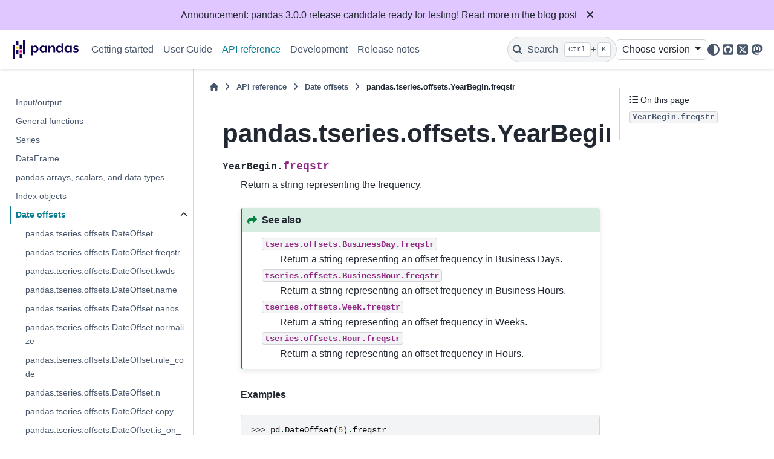

--- FILE ---
content_type: text/html
request_url: http://pandas.pydata.org/pandas-docs/dev/reference/api/pandas.tseries.offsets.YearBegin.freqstr.html
body_size: 10382
content:

<!DOCTYPE html>


<html lang="en" data-content_root="../../" >

  <head>
    <meta charset="utf-8" />
    <meta name="viewport" content="width=device-width, initial-scale=1.0" /><meta name="viewport" content="width=device-width, initial-scale=1" />

    <title>pandas.tseries.offsets.YearBegin.freqstr &#8212; pandas 3.0.0rc2+12.g60ff5221a0 documentation</title>
  
  
  
  <script data-cfasync="false">
    document.documentElement.dataset.mode = localStorage.getItem("mode") || "";
    document.documentElement.dataset.theme = localStorage.getItem("theme") || "";
  </script>
  <!--
    this give us a css class that will be invisible only if js is disabled
  -->
  <noscript>
    <style>
      .pst-js-only { display: none !important; }

    </style>
  </noscript>
  
  <!-- Loaded before other Sphinx assets -->
  <link href="../../_static/styles/theme.css?digest=956a7be408686d7d6a7b" rel="stylesheet" />
<link href="../../_static/styles/pydata-sphinx-theme.css?digest=956a7be408686d7d6a7b" rel="stylesheet" />

    <link rel="stylesheet" type="text/css" href="../../_static/pygments.css?v=03e43079" />
    <link rel="stylesheet" type="text/css" href="../../_static/plot_directive.css" />
    <link rel="stylesheet" type="text/css" href="../../_static/copybutton.css?v=76b2166b" />
    <link rel="stylesheet" type="text/css" href="../../_static/sphinx-design.min.css?v=95c83b7e" />
    <link rel="stylesheet" type="text/css" href="../../_static/css/getting_started.css?v=8d8a0ed4" />
    <link rel="stylesheet" type="text/css" href="../../_static/css/pandas.css?v=b7db95b1" />
  
  <!-- So that users can add custom icons -->
  <script src="../../_static/scripts/fontawesome.js?digest=956a7be408686d7d6a7b"></script>
  <!-- Pre-loaded scripts that we'll load fully later -->
  <link rel="preload" as="script" href="../../_static/scripts/bootstrap.js?digest=956a7be408686d7d6a7b" />
<link rel="preload" as="script" href="../../_static/scripts/pydata-sphinx-theme.js?digest=956a7be408686d7d6a7b" />

    <script src="../../_static/documentation_options.js?v=2cefe129"></script>
    <script src="../../_static/doctools.js?v=9bcbadda"></script>
    <script src="../../_static/sphinx_highlight.js?v=dc90522c"></script>
    <script src="../../_static/clipboard.min.js?v=a7894cd8"></script>
    <script src="../../_static/copybutton.js?v=f281be69"></script>
    <script src="../../_static/design-tabs.js?v=f930bc37"></script>
    <script data-domain="pandas.pydata.org" defer="defer" src="https://views.scientific-python.org/js/script.js"></script>
    <script src="https://cdn.jsdelivr.net/npm/@jupyter-widgets/html-manager@^1.0.1/dist/embed-amd.js"></script>
    <script>DOCUMENTATION_OPTIONS.pagename = 'reference/api/pandas.tseries.offsets.YearBegin.freqstr';</script>
    <script>
        DOCUMENTATION_OPTIONS.theme_version = '0.16.1';
        DOCUMENTATION_OPTIONS.theme_switcher_json_url = 'https://pandas.pydata.org/versions.json';
        DOCUMENTATION_OPTIONS.theme_switcher_version_match = 'dev';
        DOCUMENTATION_OPTIONS.show_version_warning_banner =
            false;
        </script>
    <link rel="icon" href="../../_static/favicon.ico"/>
    <link rel="index" title="Index" href="../../genindex.html" />
    <link rel="search" title="Search" href="../../search.html" />
    <link rel="next" title="pandas.tseries.offsets.YearBegin.kwds" href="pandas.tseries.offsets.YearBegin.kwds.html" />
    <link rel="prev" title="pandas.tseries.offsets.YearBegin.month" href="pandas.tseries.offsets.YearBegin.month.html" />
  <meta name="viewport" content="width=device-width, initial-scale=1"/>
  <meta name="docsearch:language" content="en"/>
  <meta name="docsearch:version" content="3.0.0rc2+12.g60ff5221a0" />
  </head>
  
  
  <body data-bs-spy="scroll" data-bs-target=".bd-toc-nav" data-offset="180" data-bs-root-margin="0px 0px -60%" data-default-mode="">

  
  
  <div id="pst-skip-link" class="skip-link d-print-none"><a href="#main-content">Skip to main content</a></div>
  
  <div id="pst-scroll-pixel-helper"></div>
  
  <button type="button" class="btn rounded-pill" id="pst-back-to-top">
    <i class="fa-solid fa-arrow-up"></i>Back to top</button>

  
  <dialog id="pst-search-dialog">
    
<form class="bd-search d-flex align-items-center"
      action="../../search.html"
      method="get">
  <i class="fa-solid fa-magnifying-glass"></i>
  <input type="search"
         class="form-control"
         name="q"
         placeholder="Search the docs ..."
         aria-label="Search the docs ..."
         autocomplete="off"
         autocorrect="off"
         autocapitalize="off"
         spellcheck="false"/>
  <span class="search-button__kbd-shortcut"><kbd class="kbd-shortcut__modifier">Ctrl</kbd>+<kbd>K</kbd></span>
</form>
  </dialog>

  <div class="pst-async-banner-revealer d-none">
  <aside id="bd-header-version-warning" class="d-none d-print-none" aria-label="Version warning"></aside>
  <aside class="bd-header-announcement d-print-none d-none" aria-label="Announcement" data-pst-announcement-url="https://raw.githubusercontent.com/pandas-dev/pandas/main/doc/_templates/docs-announcement-banner.html"></aside>
</div>

  
    <header class="bd-header navbar navbar-expand-lg bd-navbar d-print-none">
<div class="bd-header__inner bd-page-width">
  <button class="pst-navbar-icon sidebar-toggle primary-toggle" aria-label="Site navigation">
    <span class="fa-solid fa-bars"></span>
  </button>
  
  
  <div class=" navbar-header-items__start">
    
      <div class="navbar-item">

  
    
  

<a class="navbar-brand logo" href="../../index.html">
  
  
  
  
  
    
    
      
    
    
    <img src="../../_static/pandas.svg" class="logo__image only-light" alt="pandas 3.0.0rc2+12.g60ff5221a0 documentation - Home"/>
    <img src="https://pandas.pydata.org/static/img/pandas_white.svg" class="logo__image only-dark pst-js-only" alt="pandas 3.0.0rc2+12.g60ff5221a0 documentation - Home"/>
  
  
</a></div>
    
  </div>
  
  <div class=" navbar-header-items">
    
    <div class="me-auto navbar-header-items__center">
      
        <div class="navbar-item">
<nav>
  <ul class="bd-navbar-elements navbar-nav">
    
<li class="nav-item ">
  <a class="nav-link nav-internal" href="../../getting_started/index.html">
    Getting started
  </a>
</li>


<li class="nav-item ">
  <a class="nav-link nav-internal" href="../../user_guide/index.html">
    User Guide
  </a>
</li>


<li class="nav-item current active">
  <a class="nav-link nav-internal" href="../index.html">
    API reference
  </a>
</li>


<li class="nav-item ">
  <a class="nav-link nav-internal" href="../../development/index.html">
    Development
  </a>
</li>


<li class="nav-item ">
  <a class="nav-link nav-internal" href="../../whatsnew/index.html">
    Release notes
  </a>
</li>

  </ul>
</nav></div>
      
    </div>
    
    
    <div class="navbar-header-items__end">
      
        <div class="navbar-item navbar-persistent--container">
          

<button class="btn search-button-field search-button__button pst-js-only" title="Search" aria-label="Search" data-bs-placement="bottom" data-bs-toggle="tooltip">
 <i class="fa-solid fa-magnifying-glass"></i>
 <span class="search-button__default-text">Search</span>
 <span class="search-button__kbd-shortcut"><kbd class="kbd-shortcut__modifier">Ctrl</kbd>+<kbd class="kbd-shortcut__modifier">K</kbd></span>
</button>
        </div>
      
      
        <div class="navbar-item">
<div class="version-switcher__container dropdown pst-js-only">
  <button id="pst-version-switcher-button-2"
    type="button"
    class="version-switcher__button btn btn-sm dropdown-toggle"
    data-bs-toggle="dropdown"
    aria-haspopup="listbox"
    aria-controls="pst-version-switcher-list-2"
    aria-label="Version switcher list"
  >
    Choose version  <!-- this text may get changed later by javascript -->
    <span class="caret"></span>
  </button>
  <div id="pst-version-switcher-list-2"
    class="version-switcher__menu dropdown-menu list-group-flush py-0"
    role="listbox" aria-labelledby="pst-version-switcher-button-2">
    <!-- dropdown will be populated by javascript on page load -->
  </div>
</div></div>
      
        <div class="navbar-item">

<button class="btn btn-sm nav-link pst-navbar-icon theme-switch-button pst-js-only" aria-label="Color mode" data-bs-title="Color mode"  data-bs-placement="bottom" data-bs-toggle="tooltip">
  <i class="theme-switch fa-solid fa-sun                fa-lg" data-mode="light" title="Light"></i>
  <i class="theme-switch fa-solid fa-moon               fa-lg" data-mode="dark"  title="Dark"></i>
  <i class="theme-switch fa-solid fa-circle-half-stroke fa-lg" data-mode="auto"  title="System Settings"></i>
</button></div>
      
        <div class="navbar-item"><ul class="navbar-icon-links"
    aria-label="Icon Links">
        <li class="nav-item">
          
          
          
          
          
          
          
          
          <a href="https://github.com/pandas-dev/pandas" title="GitHub" class="nav-link pst-navbar-icon" rel="noopener" target="_blank" data-bs-toggle="tooltip" data-bs-placement="bottom"><i class="fa-brands fa-square-github fa-lg" aria-hidden="true"></i>
            <span class="sr-only">GitHub</span></a>
        </li>
        <li class="nav-item">
          
          
          
          
          
          
          
          
          <a href="https://x.com/pandas_dev" title="X" class="nav-link pst-navbar-icon" rel="noopener" target="_blank" data-bs-toggle="tooltip" data-bs-placement="bottom"><i class="fa-brands fa-square-x-twitter fa-lg" aria-hidden="true"></i>
            <span class="sr-only">X</span></a>
        </li>
        <li class="nav-item">
          
          
          
          
          
          
          
          
          <a href="https://fosstodon.org/@pandas_dev" title="Mastodon" class="nav-link pst-navbar-icon" rel="noopener" target="_blank" data-bs-toggle="tooltip" data-bs-placement="bottom"><i class="fa-brands fa-mastodon fa-lg" aria-hidden="true"></i>
            <span class="sr-only">Mastodon</span></a>
        </li>
</ul></div>
      
    </div>
    
  </div>
  
  
    <div class="navbar-persistent--mobile">

<button class="btn search-button-field search-button__button pst-js-only" title="Search" aria-label="Search" data-bs-placement="bottom" data-bs-toggle="tooltip">
 <i class="fa-solid fa-magnifying-glass"></i>
 <span class="search-button__default-text">Search</span>
 <span class="search-button__kbd-shortcut"><kbd class="kbd-shortcut__modifier">Ctrl</kbd>+<kbd class="kbd-shortcut__modifier">K</kbd></span>
</button>
    </div>
  

  
    <button class="pst-navbar-icon sidebar-toggle secondary-toggle" aria-label="On this page">
      <span class="fa-solid fa-outdent"></span>
    </button>
  
</div>

    </header>
  

  <div class="bd-container">
    <div class="bd-container__inner bd-page-width">
      
      
      
      <dialog id="pst-primary-sidebar-modal"></dialog>
      <div id="pst-primary-sidebar" class="bd-sidebar-primary bd-sidebar">
        

  
  <div class="sidebar-header-items sidebar-primary__section">
    
    
      <div class="sidebar-header-items__center">
        
          
          
            <div class="navbar-item">
<nav>
  <ul class="bd-navbar-elements navbar-nav">
    
<li class="nav-item ">
  <a class="nav-link nav-internal" href="../../getting_started/index.html">
    Getting started
  </a>
</li>


<li class="nav-item ">
  <a class="nav-link nav-internal" href="../../user_guide/index.html">
    User Guide
  </a>
</li>


<li class="nav-item current active">
  <a class="nav-link nav-internal" href="../index.html">
    API reference
  </a>
</li>


<li class="nav-item ">
  <a class="nav-link nav-internal" href="../../development/index.html">
    Development
  </a>
</li>


<li class="nav-item ">
  <a class="nav-link nav-internal" href="../../whatsnew/index.html">
    Release notes
  </a>
</li>

  </ul>
</nav></div>
          
        
      </div>
    
    
    
      <div class="sidebar-header-items__end">
        
          <div class="navbar-item">
<div class="version-switcher__container dropdown pst-js-only">
  <button id="pst-version-switcher-button-3"
    type="button"
    class="version-switcher__button btn btn-sm dropdown-toggle"
    data-bs-toggle="dropdown"
    aria-haspopup="listbox"
    aria-controls="pst-version-switcher-list-3"
    aria-label="Version switcher list"
  >
    Choose version  <!-- this text may get changed later by javascript -->
    <span class="caret"></span>
  </button>
  <div id="pst-version-switcher-list-3"
    class="version-switcher__menu dropdown-menu list-group-flush py-0"
    role="listbox" aria-labelledby="pst-version-switcher-button-3">
    <!-- dropdown will be populated by javascript on page load -->
  </div>
</div></div>
        
          <div class="navbar-item">

<button class="btn btn-sm nav-link pst-navbar-icon theme-switch-button pst-js-only" aria-label="Color mode" data-bs-title="Color mode"  data-bs-placement="bottom" data-bs-toggle="tooltip">
  <i class="theme-switch fa-solid fa-sun                fa-lg" data-mode="light" title="Light"></i>
  <i class="theme-switch fa-solid fa-moon               fa-lg" data-mode="dark"  title="Dark"></i>
  <i class="theme-switch fa-solid fa-circle-half-stroke fa-lg" data-mode="auto"  title="System Settings"></i>
</button></div>
        
          <div class="navbar-item"><ul class="navbar-icon-links"
    aria-label="Icon Links">
        <li class="nav-item">
          
          
          
          
          
          
          
          
          <a href="https://github.com/pandas-dev/pandas" title="GitHub" class="nav-link pst-navbar-icon" rel="noopener" target="_blank" data-bs-toggle="tooltip" data-bs-placement="bottom"><i class="fa-brands fa-square-github fa-lg" aria-hidden="true"></i>
            <span class="sr-only">GitHub</span></a>
        </li>
        <li class="nav-item">
          
          
          
          
          
          
          
          
          <a href="https://x.com/pandas_dev" title="X" class="nav-link pst-navbar-icon" rel="noopener" target="_blank" data-bs-toggle="tooltip" data-bs-placement="bottom"><i class="fa-brands fa-square-x-twitter fa-lg" aria-hidden="true"></i>
            <span class="sr-only">X</span></a>
        </li>
        <li class="nav-item">
          
          
          
          
          
          
          
          
          <a href="https://fosstodon.org/@pandas_dev" title="Mastodon" class="nav-link pst-navbar-icon" rel="noopener" target="_blank" data-bs-toggle="tooltip" data-bs-placement="bottom"><i class="fa-brands fa-mastodon fa-lg" aria-hidden="true"></i>
            <span class="sr-only">Mastodon</span></a>
        </li>
</ul></div>
        
      </div>
    
  </div>
  
    <div class="sidebar-primary-items__start sidebar-primary__section">
        <div class="sidebar-primary-item"><nav class="bd-links" id="bd-docs-nav" aria-label="Main navigation">
  <div class="bd-toc-item navbar-nav">
    
    <ul class="current nav bd-sidenav">
<li class="toctree-l1"><a class="reference internal" href="../io.html">Input/output</a></li>
<li class="toctree-l1"><a class="reference internal" href="../general_functions.html">General functions</a></li>
<li class="toctree-l1"><a class="reference internal" href="../series.html">Series</a></li>
<li class="toctree-l1"><a class="reference internal" href="../frame.html">DataFrame</a></li>
<li class="toctree-l1"><a class="reference internal" href="../arrays.html">pandas arrays, scalars, and data types</a></li>
<li class="toctree-l1"><a class="reference internal" href="../indexing.html">Index objects</a></li>
<li class="toctree-l1 current active has-children"><a class="reference internal" href="../offset_frequency.html">Date offsets</a><details open="open"><summary><span class="toctree-toggle" role="presentation"><i class="fa-solid fa-chevron-down"></i></span></summary><ul class="current">
<li class="toctree-l2"><a class="reference internal" href="pandas.tseries.offsets.DateOffset.html">pandas.tseries.offsets.DateOffset</a></li>
<li class="toctree-l2"><a class="reference internal" href="pandas.tseries.offsets.DateOffset.freqstr.html">pandas.tseries.offsets.DateOffset.freqstr</a></li>
<li class="toctree-l2"><a class="reference internal" href="pandas.tseries.offsets.DateOffset.kwds.html">pandas.tseries.offsets.DateOffset.kwds</a></li>
<li class="toctree-l2"><a class="reference internal" href="pandas.tseries.offsets.DateOffset.name.html">pandas.tseries.offsets.DateOffset.name</a></li>
<li class="toctree-l2"><a class="reference internal" href="pandas.tseries.offsets.DateOffset.nanos.html">pandas.tseries.offsets.DateOffset.nanos</a></li>
<li class="toctree-l2"><a class="reference internal" href="pandas.tseries.offsets.DateOffset.normalize.html">pandas.tseries.offsets.DateOffset.normalize</a></li>
<li class="toctree-l2"><a class="reference internal" href="pandas.tseries.offsets.DateOffset.rule_code.html">pandas.tseries.offsets.DateOffset.rule_code</a></li>
<li class="toctree-l2"><a class="reference internal" href="pandas.tseries.offsets.DateOffset.n.html">pandas.tseries.offsets.DateOffset.n</a></li>
<li class="toctree-l2"><a class="reference internal" href="pandas.tseries.offsets.DateOffset.copy.html">pandas.tseries.offsets.DateOffset.copy</a></li>
<li class="toctree-l2"><a class="reference internal" href="pandas.tseries.offsets.DateOffset.is_on_offset.html">pandas.tseries.offsets.DateOffset.is_on_offset</a></li>
<li class="toctree-l2"><a class="reference internal" href="pandas.tseries.offsets.DateOffset.is_month_start.html">pandas.tseries.offsets.DateOffset.is_month_start</a></li>
<li class="toctree-l2"><a class="reference internal" href="pandas.tseries.offsets.DateOffset.is_month_end.html">pandas.tseries.offsets.DateOffset.is_month_end</a></li>
<li class="toctree-l2"><a class="reference internal" href="pandas.tseries.offsets.DateOffset.is_quarter_start.html">pandas.tseries.offsets.DateOffset.is_quarter_start</a></li>
<li class="toctree-l2"><a class="reference internal" href="pandas.tseries.offsets.DateOffset.is_quarter_end.html">pandas.tseries.offsets.DateOffset.is_quarter_end</a></li>
<li class="toctree-l2"><a class="reference internal" href="pandas.tseries.offsets.DateOffset.is_year_start.html">pandas.tseries.offsets.DateOffset.is_year_start</a></li>
<li class="toctree-l2"><a class="reference internal" href="pandas.tseries.offsets.DateOffset.is_year_end.html">pandas.tseries.offsets.DateOffset.is_year_end</a></li>
<li class="toctree-l2"><a class="reference internal" href="pandas.tseries.offsets.DateOffset.rollback.html">pandas.tseries.offsets.DateOffset.rollback</a></li>
<li class="toctree-l2"><a class="reference internal" href="pandas.tseries.offsets.DateOffset.rollforward.html">pandas.tseries.offsets.DateOffset.rollforward</a></li>
<li class="toctree-l2"><a class="reference internal" href="pandas.tseries.offsets.BusinessDay.html">pandas.tseries.offsets.BusinessDay</a></li>
<li class="toctree-l2"><a class="reference internal" href="pandas.tseries.offsets.BDay.html">pandas.tseries.offsets.BDay</a></li>
<li class="toctree-l2"><a class="reference internal" href="pandas.tseries.offsets.BusinessDay.freqstr.html">pandas.tseries.offsets.BusinessDay.freqstr</a></li>
<li class="toctree-l2"><a class="reference internal" href="pandas.tseries.offsets.BusinessDay.kwds.html">pandas.tseries.offsets.BusinessDay.kwds</a></li>
<li class="toctree-l2"><a class="reference internal" href="pandas.tseries.offsets.BusinessDay.name.html">pandas.tseries.offsets.BusinessDay.name</a></li>
<li class="toctree-l2"><a class="reference internal" href="pandas.tseries.offsets.BusinessDay.nanos.html">pandas.tseries.offsets.BusinessDay.nanos</a></li>
<li class="toctree-l2"><a class="reference internal" href="pandas.tseries.offsets.BusinessDay.normalize.html">pandas.tseries.offsets.BusinessDay.normalize</a></li>
<li class="toctree-l2"><a class="reference internal" href="pandas.tseries.offsets.BusinessDay.rule_code.html">pandas.tseries.offsets.BusinessDay.rule_code</a></li>
<li class="toctree-l2"><a class="reference internal" href="pandas.tseries.offsets.BusinessDay.n.html">pandas.tseries.offsets.BusinessDay.n</a></li>
<li class="toctree-l2"><a class="reference internal" href="pandas.tseries.offsets.BusinessDay.weekmask.html">pandas.tseries.offsets.BusinessDay.weekmask</a></li>
<li class="toctree-l2"><a class="reference internal" href="pandas.tseries.offsets.BusinessDay.holidays.html">pandas.tseries.offsets.BusinessDay.holidays</a></li>
<li class="toctree-l2"><a class="reference internal" href="pandas.tseries.offsets.BusinessDay.calendar.html">pandas.tseries.offsets.BusinessDay.calendar</a></li>
<li class="toctree-l2"><a class="reference internal" href="pandas.tseries.offsets.BusinessDay.copy.html">pandas.tseries.offsets.BusinessDay.copy</a></li>
<li class="toctree-l2"><a class="reference internal" href="pandas.tseries.offsets.BusinessDay.is_on_offset.html">pandas.tseries.offsets.BusinessDay.is_on_offset</a></li>
<li class="toctree-l2"><a class="reference internal" href="pandas.tseries.offsets.BusinessDay.is_month_start.html">pandas.tseries.offsets.BusinessDay.is_month_start</a></li>
<li class="toctree-l2"><a class="reference internal" href="pandas.tseries.offsets.BusinessDay.is_month_end.html">pandas.tseries.offsets.BusinessDay.is_month_end</a></li>
<li class="toctree-l2"><a class="reference internal" href="pandas.tseries.offsets.BusinessDay.is_quarter_start.html">pandas.tseries.offsets.BusinessDay.is_quarter_start</a></li>
<li class="toctree-l2"><a class="reference internal" href="pandas.tseries.offsets.BusinessDay.is_quarter_end.html">pandas.tseries.offsets.BusinessDay.is_quarter_end</a></li>
<li class="toctree-l2"><a class="reference internal" href="pandas.tseries.offsets.BusinessDay.is_year_start.html">pandas.tseries.offsets.BusinessDay.is_year_start</a></li>
<li class="toctree-l2"><a class="reference internal" href="pandas.tseries.offsets.BusinessDay.is_year_end.html">pandas.tseries.offsets.BusinessDay.is_year_end</a></li>
<li class="toctree-l2"><a class="reference internal" href="pandas.tseries.offsets.BusinessHour.html">pandas.tseries.offsets.BusinessHour</a></li>
<li class="toctree-l2"><a class="reference internal" href="pandas.tseries.offsets.BusinessHour.freqstr.html">pandas.tseries.offsets.BusinessHour.freqstr</a></li>
<li class="toctree-l2"><a class="reference internal" href="pandas.tseries.offsets.BusinessHour.kwds.html">pandas.tseries.offsets.BusinessHour.kwds</a></li>
<li class="toctree-l2"><a class="reference internal" href="pandas.tseries.offsets.BusinessHour.name.html">pandas.tseries.offsets.BusinessHour.name</a></li>
<li class="toctree-l2"><a class="reference internal" href="pandas.tseries.offsets.BusinessHour.nanos.html">pandas.tseries.offsets.BusinessHour.nanos</a></li>
<li class="toctree-l2"><a class="reference internal" href="pandas.tseries.offsets.BusinessHour.normalize.html">pandas.tseries.offsets.BusinessHour.normalize</a></li>
<li class="toctree-l2"><a class="reference internal" href="pandas.tseries.offsets.BusinessHour.rule_code.html">pandas.tseries.offsets.BusinessHour.rule_code</a></li>
<li class="toctree-l2"><a class="reference internal" href="pandas.tseries.offsets.BusinessHour.n.html">pandas.tseries.offsets.BusinessHour.n</a></li>
<li class="toctree-l2"><a class="reference internal" href="pandas.tseries.offsets.BusinessHour.start.html">pandas.tseries.offsets.BusinessHour.start</a></li>
<li class="toctree-l2"><a class="reference internal" href="pandas.tseries.offsets.BusinessHour.end.html">pandas.tseries.offsets.BusinessHour.end</a></li>
<li class="toctree-l2"><a class="reference internal" href="pandas.tseries.offsets.BusinessHour.weekmask.html">pandas.tseries.offsets.BusinessHour.weekmask</a></li>
<li class="toctree-l2"><a class="reference internal" href="pandas.tseries.offsets.BusinessHour.holidays.html">pandas.tseries.offsets.BusinessHour.holidays</a></li>
<li class="toctree-l2"><a class="reference internal" href="pandas.tseries.offsets.BusinessHour.calendar.html">pandas.tseries.offsets.BusinessHour.calendar</a></li>
<li class="toctree-l2"><a class="reference internal" href="pandas.tseries.offsets.BusinessHour.copy.html">pandas.tseries.offsets.BusinessHour.copy</a></li>
<li class="toctree-l2"><a class="reference internal" href="pandas.tseries.offsets.BusinessHour.is_on_offset.html">pandas.tseries.offsets.BusinessHour.is_on_offset</a></li>
<li class="toctree-l2"><a class="reference internal" href="pandas.tseries.offsets.BusinessHour.is_month_start.html">pandas.tseries.offsets.BusinessHour.is_month_start</a></li>
<li class="toctree-l2"><a class="reference internal" href="pandas.tseries.offsets.BusinessHour.is_month_end.html">pandas.tseries.offsets.BusinessHour.is_month_end</a></li>
<li class="toctree-l2"><a class="reference internal" href="pandas.tseries.offsets.BusinessHour.is_quarter_start.html">pandas.tseries.offsets.BusinessHour.is_quarter_start</a></li>
<li class="toctree-l2"><a class="reference internal" href="pandas.tseries.offsets.BusinessHour.is_quarter_end.html">pandas.tseries.offsets.BusinessHour.is_quarter_end</a></li>
<li class="toctree-l2"><a class="reference internal" href="pandas.tseries.offsets.BusinessHour.is_year_start.html">pandas.tseries.offsets.BusinessHour.is_year_start</a></li>
<li class="toctree-l2"><a class="reference internal" href="pandas.tseries.offsets.BusinessHour.is_year_end.html">pandas.tseries.offsets.BusinessHour.is_year_end</a></li>
<li class="toctree-l2"><a class="reference internal" href="pandas.tseries.offsets.CustomBusinessDay.html">pandas.tseries.offsets.CustomBusinessDay</a></li>
<li class="toctree-l2"><a class="reference internal" href="pandas.tseries.offsets.CDay.html">pandas.tseries.offsets.CDay</a></li>
<li class="toctree-l2"><a class="reference internal" href="pandas.tseries.offsets.CustomBusinessDay.freqstr.html">pandas.tseries.offsets.CustomBusinessDay.freqstr</a></li>
<li class="toctree-l2"><a class="reference internal" href="pandas.tseries.offsets.CustomBusinessDay.kwds.html">pandas.tseries.offsets.CustomBusinessDay.kwds</a></li>
<li class="toctree-l2"><a class="reference internal" href="pandas.tseries.offsets.CustomBusinessDay.name.html">pandas.tseries.offsets.CustomBusinessDay.name</a></li>
<li class="toctree-l2"><a class="reference internal" href="pandas.tseries.offsets.CustomBusinessDay.nanos.html">pandas.tseries.offsets.CustomBusinessDay.nanos</a></li>
<li class="toctree-l2"><a class="reference internal" href="pandas.tseries.offsets.CustomBusinessDay.normalize.html">pandas.tseries.offsets.CustomBusinessDay.normalize</a></li>
<li class="toctree-l2"><a class="reference internal" href="pandas.tseries.offsets.CustomBusinessDay.rule_code.html">pandas.tseries.offsets.CustomBusinessDay.rule_code</a></li>
<li class="toctree-l2"><a class="reference internal" href="pandas.tseries.offsets.CustomBusinessDay.n.html">pandas.tseries.offsets.CustomBusinessDay.n</a></li>
<li class="toctree-l2"><a class="reference internal" href="pandas.tseries.offsets.CustomBusinessDay.weekmask.html">pandas.tseries.offsets.CustomBusinessDay.weekmask</a></li>
<li class="toctree-l2"><a class="reference internal" href="pandas.tseries.offsets.CustomBusinessDay.calendar.html">pandas.tseries.offsets.CustomBusinessDay.calendar</a></li>
<li class="toctree-l2"><a class="reference internal" href="pandas.tseries.offsets.CustomBusinessDay.holidays.html">pandas.tseries.offsets.CustomBusinessDay.holidays</a></li>
<li class="toctree-l2"><a class="reference internal" href="pandas.tseries.offsets.CustomBusinessDay.copy.html">pandas.tseries.offsets.CustomBusinessDay.copy</a></li>
<li class="toctree-l2"><a class="reference internal" href="pandas.tseries.offsets.CustomBusinessDay.is_on_offset.html">pandas.tseries.offsets.CustomBusinessDay.is_on_offset</a></li>
<li class="toctree-l2"><a class="reference internal" href="pandas.tseries.offsets.CustomBusinessDay.is_month_start.html">pandas.tseries.offsets.CustomBusinessDay.is_month_start</a></li>
<li class="toctree-l2"><a class="reference internal" href="pandas.tseries.offsets.CustomBusinessDay.is_month_end.html">pandas.tseries.offsets.CustomBusinessDay.is_month_end</a></li>
<li class="toctree-l2"><a class="reference internal" href="pandas.tseries.offsets.CustomBusinessDay.is_quarter_start.html">pandas.tseries.offsets.CustomBusinessDay.is_quarter_start</a></li>
<li class="toctree-l2"><a class="reference internal" href="pandas.tseries.offsets.CustomBusinessDay.is_quarter_end.html">pandas.tseries.offsets.CustomBusinessDay.is_quarter_end</a></li>
<li class="toctree-l2"><a class="reference internal" href="pandas.tseries.offsets.CustomBusinessDay.is_year_start.html">pandas.tseries.offsets.CustomBusinessDay.is_year_start</a></li>
<li class="toctree-l2"><a class="reference internal" href="pandas.tseries.offsets.CustomBusinessDay.is_year_end.html">pandas.tseries.offsets.CustomBusinessDay.is_year_end</a></li>
<li class="toctree-l2"><a class="reference internal" href="pandas.tseries.offsets.CustomBusinessHour.html">pandas.tseries.offsets.CustomBusinessHour</a></li>
<li class="toctree-l2"><a class="reference internal" href="pandas.tseries.offsets.CustomBusinessHour.freqstr.html">pandas.tseries.offsets.CustomBusinessHour.freqstr</a></li>
<li class="toctree-l2"><a class="reference internal" href="pandas.tseries.offsets.CustomBusinessHour.kwds.html">pandas.tseries.offsets.CustomBusinessHour.kwds</a></li>
<li class="toctree-l2"><a class="reference internal" href="pandas.tseries.offsets.CustomBusinessHour.name.html">pandas.tseries.offsets.CustomBusinessHour.name</a></li>
<li class="toctree-l2"><a class="reference internal" href="pandas.tseries.offsets.CustomBusinessHour.nanos.html">pandas.tseries.offsets.CustomBusinessHour.nanos</a></li>
<li class="toctree-l2"><a class="reference internal" href="pandas.tseries.offsets.CustomBusinessHour.normalize.html">pandas.tseries.offsets.CustomBusinessHour.normalize</a></li>
<li class="toctree-l2"><a class="reference internal" href="pandas.tseries.offsets.CustomBusinessHour.rule_code.html">pandas.tseries.offsets.CustomBusinessHour.rule_code</a></li>
<li class="toctree-l2"><a class="reference internal" href="pandas.tseries.offsets.CustomBusinessHour.n.html">pandas.tseries.offsets.CustomBusinessHour.n</a></li>
<li class="toctree-l2"><a class="reference internal" href="pandas.tseries.offsets.CustomBusinessHour.weekmask.html">pandas.tseries.offsets.CustomBusinessHour.weekmask</a></li>
<li class="toctree-l2"><a class="reference internal" href="pandas.tseries.offsets.CustomBusinessHour.calendar.html">pandas.tseries.offsets.CustomBusinessHour.calendar</a></li>
<li class="toctree-l2"><a class="reference internal" href="pandas.tseries.offsets.CustomBusinessHour.holidays.html">pandas.tseries.offsets.CustomBusinessHour.holidays</a></li>
<li class="toctree-l2"><a class="reference internal" href="pandas.tseries.offsets.CustomBusinessHour.start.html">pandas.tseries.offsets.CustomBusinessHour.start</a></li>
<li class="toctree-l2"><a class="reference internal" href="pandas.tseries.offsets.CustomBusinessHour.end.html">pandas.tseries.offsets.CustomBusinessHour.end</a></li>
<li class="toctree-l2"><a class="reference internal" href="pandas.tseries.offsets.CustomBusinessHour.copy.html">pandas.tseries.offsets.CustomBusinessHour.copy</a></li>
<li class="toctree-l2"><a class="reference internal" href="pandas.tseries.offsets.CustomBusinessHour.is_on_offset.html">pandas.tseries.offsets.CustomBusinessHour.is_on_offset</a></li>
<li class="toctree-l2"><a class="reference internal" href="pandas.tseries.offsets.CustomBusinessHour.is_month_start.html">pandas.tseries.offsets.CustomBusinessHour.is_month_start</a></li>
<li class="toctree-l2"><a class="reference internal" href="pandas.tseries.offsets.CustomBusinessHour.is_month_end.html">pandas.tseries.offsets.CustomBusinessHour.is_month_end</a></li>
<li class="toctree-l2"><a class="reference internal" href="pandas.tseries.offsets.CustomBusinessHour.is_quarter_start.html">pandas.tseries.offsets.CustomBusinessHour.is_quarter_start</a></li>
<li class="toctree-l2"><a class="reference internal" href="pandas.tseries.offsets.CustomBusinessHour.is_quarter_end.html">pandas.tseries.offsets.CustomBusinessHour.is_quarter_end</a></li>
<li class="toctree-l2"><a class="reference internal" href="pandas.tseries.offsets.CustomBusinessHour.is_year_start.html">pandas.tseries.offsets.CustomBusinessHour.is_year_start</a></li>
<li class="toctree-l2"><a class="reference internal" href="pandas.tseries.offsets.CustomBusinessHour.is_year_end.html">pandas.tseries.offsets.CustomBusinessHour.is_year_end</a></li>
<li class="toctree-l2"><a class="reference internal" href="pandas.tseries.offsets.MonthEnd.html">pandas.tseries.offsets.MonthEnd</a></li>
<li class="toctree-l2"><a class="reference internal" href="pandas.tseries.offsets.MonthEnd.freqstr.html">pandas.tseries.offsets.MonthEnd.freqstr</a></li>
<li class="toctree-l2"><a class="reference internal" href="pandas.tseries.offsets.MonthEnd.kwds.html">pandas.tseries.offsets.MonthEnd.kwds</a></li>
<li class="toctree-l2"><a class="reference internal" href="pandas.tseries.offsets.MonthEnd.name.html">pandas.tseries.offsets.MonthEnd.name</a></li>
<li class="toctree-l2"><a class="reference internal" href="pandas.tseries.offsets.MonthEnd.nanos.html">pandas.tseries.offsets.MonthEnd.nanos</a></li>
<li class="toctree-l2"><a class="reference internal" href="pandas.tseries.offsets.MonthEnd.normalize.html">pandas.tseries.offsets.MonthEnd.normalize</a></li>
<li class="toctree-l2"><a class="reference internal" href="pandas.tseries.offsets.MonthEnd.rule_code.html">pandas.tseries.offsets.MonthEnd.rule_code</a></li>
<li class="toctree-l2"><a class="reference internal" href="pandas.tseries.offsets.MonthEnd.n.html">pandas.tseries.offsets.MonthEnd.n</a></li>
<li class="toctree-l2"><a class="reference internal" href="pandas.tseries.offsets.MonthEnd.copy.html">pandas.tseries.offsets.MonthEnd.copy</a></li>
<li class="toctree-l2"><a class="reference internal" href="pandas.tseries.offsets.MonthEnd.is_on_offset.html">pandas.tseries.offsets.MonthEnd.is_on_offset</a></li>
<li class="toctree-l2"><a class="reference internal" href="pandas.tseries.offsets.MonthEnd.is_month_start.html">pandas.tseries.offsets.MonthEnd.is_month_start</a></li>
<li class="toctree-l2"><a class="reference internal" href="pandas.tseries.offsets.MonthEnd.is_month_end.html">pandas.tseries.offsets.MonthEnd.is_month_end</a></li>
<li class="toctree-l2"><a class="reference internal" href="pandas.tseries.offsets.MonthEnd.is_quarter_start.html">pandas.tseries.offsets.MonthEnd.is_quarter_start</a></li>
<li class="toctree-l2"><a class="reference internal" href="pandas.tseries.offsets.MonthEnd.is_quarter_end.html">pandas.tseries.offsets.MonthEnd.is_quarter_end</a></li>
<li class="toctree-l2"><a class="reference internal" href="pandas.tseries.offsets.MonthEnd.is_year_start.html">pandas.tseries.offsets.MonthEnd.is_year_start</a></li>
<li class="toctree-l2"><a class="reference internal" href="pandas.tseries.offsets.MonthEnd.is_year_end.html">pandas.tseries.offsets.MonthEnd.is_year_end</a></li>
<li class="toctree-l2"><a class="reference internal" href="pandas.tseries.offsets.MonthBegin.html">pandas.tseries.offsets.MonthBegin</a></li>
<li class="toctree-l2"><a class="reference internal" href="pandas.tseries.offsets.MonthBegin.freqstr.html">pandas.tseries.offsets.MonthBegin.freqstr</a></li>
<li class="toctree-l2"><a class="reference internal" href="pandas.tseries.offsets.MonthBegin.kwds.html">pandas.tseries.offsets.MonthBegin.kwds</a></li>
<li class="toctree-l2"><a class="reference internal" href="pandas.tseries.offsets.MonthBegin.name.html">pandas.tseries.offsets.MonthBegin.name</a></li>
<li class="toctree-l2"><a class="reference internal" href="pandas.tseries.offsets.MonthBegin.nanos.html">pandas.tseries.offsets.MonthBegin.nanos</a></li>
<li class="toctree-l2"><a class="reference internal" href="pandas.tseries.offsets.MonthBegin.normalize.html">pandas.tseries.offsets.MonthBegin.normalize</a></li>
<li class="toctree-l2"><a class="reference internal" href="pandas.tseries.offsets.MonthBegin.rule_code.html">pandas.tseries.offsets.MonthBegin.rule_code</a></li>
<li class="toctree-l2"><a class="reference internal" href="pandas.tseries.offsets.MonthBegin.n.html">pandas.tseries.offsets.MonthBegin.n</a></li>
<li class="toctree-l2"><a class="reference internal" href="pandas.tseries.offsets.MonthBegin.copy.html">pandas.tseries.offsets.MonthBegin.copy</a></li>
<li class="toctree-l2"><a class="reference internal" href="pandas.tseries.offsets.MonthBegin.is_on_offset.html">pandas.tseries.offsets.MonthBegin.is_on_offset</a></li>
<li class="toctree-l2"><a class="reference internal" href="pandas.tseries.offsets.MonthBegin.is_month_start.html">pandas.tseries.offsets.MonthBegin.is_month_start</a></li>
<li class="toctree-l2"><a class="reference internal" href="pandas.tseries.offsets.MonthBegin.is_month_end.html">pandas.tseries.offsets.MonthBegin.is_month_end</a></li>
<li class="toctree-l2"><a class="reference internal" href="pandas.tseries.offsets.MonthBegin.is_quarter_start.html">pandas.tseries.offsets.MonthBegin.is_quarter_start</a></li>
<li class="toctree-l2"><a class="reference internal" href="pandas.tseries.offsets.MonthBegin.is_quarter_end.html">pandas.tseries.offsets.MonthBegin.is_quarter_end</a></li>
<li class="toctree-l2"><a class="reference internal" href="pandas.tseries.offsets.MonthBegin.is_year_start.html">pandas.tseries.offsets.MonthBegin.is_year_start</a></li>
<li class="toctree-l2"><a class="reference internal" href="pandas.tseries.offsets.MonthBegin.is_year_end.html">pandas.tseries.offsets.MonthBegin.is_year_end</a></li>
<li class="toctree-l2"><a class="reference internal" href="pandas.tseries.offsets.BusinessMonthEnd.html">pandas.tseries.offsets.BusinessMonthEnd</a></li>
<li class="toctree-l2"><a class="reference internal" href="pandas.tseries.offsets.BMonthEnd.html">pandas.tseries.offsets.BMonthEnd</a></li>
<li class="toctree-l2"><a class="reference internal" href="pandas.tseries.offsets.BusinessMonthEnd.freqstr.html">pandas.tseries.offsets.BusinessMonthEnd.freqstr</a></li>
<li class="toctree-l2"><a class="reference internal" href="pandas.tseries.offsets.BusinessMonthEnd.kwds.html">pandas.tseries.offsets.BusinessMonthEnd.kwds</a></li>
<li class="toctree-l2"><a class="reference internal" href="pandas.tseries.offsets.BusinessMonthEnd.name.html">pandas.tseries.offsets.BusinessMonthEnd.name</a></li>
<li class="toctree-l2"><a class="reference internal" href="pandas.tseries.offsets.BusinessMonthEnd.nanos.html">pandas.tseries.offsets.BusinessMonthEnd.nanos</a></li>
<li class="toctree-l2"><a class="reference internal" href="pandas.tseries.offsets.BusinessMonthEnd.normalize.html">pandas.tseries.offsets.BusinessMonthEnd.normalize</a></li>
<li class="toctree-l2"><a class="reference internal" href="pandas.tseries.offsets.BusinessMonthEnd.rule_code.html">pandas.tseries.offsets.BusinessMonthEnd.rule_code</a></li>
<li class="toctree-l2"><a class="reference internal" href="pandas.tseries.offsets.BusinessMonthEnd.n.html">pandas.tseries.offsets.BusinessMonthEnd.n</a></li>
<li class="toctree-l2"><a class="reference internal" href="pandas.tseries.offsets.BusinessMonthEnd.copy.html">pandas.tseries.offsets.BusinessMonthEnd.copy</a></li>
<li class="toctree-l2"><a class="reference internal" href="pandas.tseries.offsets.BusinessMonthEnd.is_on_offset.html">pandas.tseries.offsets.BusinessMonthEnd.is_on_offset</a></li>
<li class="toctree-l2"><a class="reference internal" href="pandas.tseries.offsets.BusinessMonthEnd.is_month_start.html">pandas.tseries.offsets.BusinessMonthEnd.is_month_start</a></li>
<li class="toctree-l2"><a class="reference internal" href="pandas.tseries.offsets.BusinessMonthEnd.is_month_end.html">pandas.tseries.offsets.BusinessMonthEnd.is_month_end</a></li>
<li class="toctree-l2"><a class="reference internal" href="pandas.tseries.offsets.BusinessMonthEnd.is_quarter_start.html">pandas.tseries.offsets.BusinessMonthEnd.is_quarter_start</a></li>
<li class="toctree-l2"><a class="reference internal" href="pandas.tseries.offsets.BusinessMonthEnd.is_quarter_end.html">pandas.tseries.offsets.BusinessMonthEnd.is_quarter_end</a></li>
<li class="toctree-l2"><a class="reference internal" href="pandas.tseries.offsets.BusinessMonthEnd.is_year_start.html">pandas.tseries.offsets.BusinessMonthEnd.is_year_start</a></li>
<li class="toctree-l2"><a class="reference internal" href="pandas.tseries.offsets.BusinessMonthEnd.is_year_end.html">pandas.tseries.offsets.BusinessMonthEnd.is_year_end</a></li>
<li class="toctree-l2"><a class="reference internal" href="pandas.tseries.offsets.BusinessMonthBegin.html">pandas.tseries.offsets.BusinessMonthBegin</a></li>
<li class="toctree-l2"><a class="reference internal" href="pandas.tseries.offsets.BMonthBegin.html">pandas.tseries.offsets.BMonthBegin</a></li>
<li class="toctree-l2"><a class="reference internal" href="pandas.tseries.offsets.BusinessMonthBegin.freqstr.html">pandas.tseries.offsets.BusinessMonthBegin.freqstr</a></li>
<li class="toctree-l2"><a class="reference internal" href="pandas.tseries.offsets.BusinessMonthBegin.kwds.html">pandas.tseries.offsets.BusinessMonthBegin.kwds</a></li>
<li class="toctree-l2"><a class="reference internal" href="pandas.tseries.offsets.BusinessMonthBegin.name.html">pandas.tseries.offsets.BusinessMonthBegin.name</a></li>
<li class="toctree-l2"><a class="reference internal" href="pandas.tseries.offsets.BusinessMonthBegin.nanos.html">pandas.tseries.offsets.BusinessMonthBegin.nanos</a></li>
<li class="toctree-l2"><a class="reference internal" href="pandas.tseries.offsets.BusinessMonthBegin.normalize.html">pandas.tseries.offsets.BusinessMonthBegin.normalize</a></li>
<li class="toctree-l2"><a class="reference internal" href="pandas.tseries.offsets.BusinessMonthBegin.rule_code.html">pandas.tseries.offsets.BusinessMonthBegin.rule_code</a></li>
<li class="toctree-l2"><a class="reference internal" href="pandas.tseries.offsets.BusinessMonthBegin.n.html">pandas.tseries.offsets.BusinessMonthBegin.n</a></li>
<li class="toctree-l2"><a class="reference internal" href="pandas.tseries.offsets.BusinessMonthBegin.copy.html">pandas.tseries.offsets.BusinessMonthBegin.copy</a></li>
<li class="toctree-l2"><a class="reference internal" href="pandas.tseries.offsets.BusinessMonthBegin.is_on_offset.html">pandas.tseries.offsets.BusinessMonthBegin.is_on_offset</a></li>
<li class="toctree-l2"><a class="reference internal" href="pandas.tseries.offsets.BusinessMonthBegin.is_month_start.html">pandas.tseries.offsets.BusinessMonthBegin.is_month_start</a></li>
<li class="toctree-l2"><a class="reference internal" href="pandas.tseries.offsets.BusinessMonthBegin.is_month_end.html">pandas.tseries.offsets.BusinessMonthBegin.is_month_end</a></li>
<li class="toctree-l2"><a class="reference internal" href="pandas.tseries.offsets.BusinessMonthBegin.is_quarter_start.html">pandas.tseries.offsets.BusinessMonthBegin.is_quarter_start</a></li>
<li class="toctree-l2"><a class="reference internal" href="pandas.tseries.offsets.BusinessMonthBegin.is_quarter_end.html">pandas.tseries.offsets.BusinessMonthBegin.is_quarter_end</a></li>
<li class="toctree-l2"><a class="reference internal" href="pandas.tseries.offsets.BusinessMonthBegin.is_year_start.html">pandas.tseries.offsets.BusinessMonthBegin.is_year_start</a></li>
<li class="toctree-l2"><a class="reference internal" href="pandas.tseries.offsets.BusinessMonthBegin.is_year_end.html">pandas.tseries.offsets.BusinessMonthBegin.is_year_end</a></li>
<li class="toctree-l2"><a class="reference internal" href="pandas.tseries.offsets.CustomBusinessMonthEnd.html">pandas.tseries.offsets.CustomBusinessMonthEnd</a></li>
<li class="toctree-l2"><a class="reference internal" href="pandas.tseries.offsets.CBMonthEnd.html">pandas.tseries.offsets.CBMonthEnd</a></li>
<li class="toctree-l2"><a class="reference internal" href="pandas.tseries.offsets.CustomBusinessMonthEnd.freqstr.html">pandas.tseries.offsets.CustomBusinessMonthEnd.freqstr</a></li>
<li class="toctree-l2"><a class="reference internal" href="pandas.tseries.offsets.CustomBusinessMonthEnd.kwds.html">pandas.tseries.offsets.CustomBusinessMonthEnd.kwds</a></li>
<li class="toctree-l2"><a class="reference internal" href="pandas.tseries.offsets.CustomBusinessMonthEnd.m_offset.html">pandas.tseries.offsets.CustomBusinessMonthEnd.m_offset</a></li>
<li class="toctree-l2"><a class="reference internal" href="pandas.tseries.offsets.CustomBusinessMonthEnd.name.html">pandas.tseries.offsets.CustomBusinessMonthEnd.name</a></li>
<li class="toctree-l2"><a class="reference internal" href="pandas.tseries.offsets.CustomBusinessMonthEnd.nanos.html">pandas.tseries.offsets.CustomBusinessMonthEnd.nanos</a></li>
<li class="toctree-l2"><a class="reference internal" href="pandas.tseries.offsets.CustomBusinessMonthEnd.normalize.html">pandas.tseries.offsets.CustomBusinessMonthEnd.normalize</a></li>
<li class="toctree-l2"><a class="reference internal" href="pandas.tseries.offsets.CustomBusinessMonthEnd.rule_code.html">pandas.tseries.offsets.CustomBusinessMonthEnd.rule_code</a></li>
<li class="toctree-l2"><a class="reference internal" href="pandas.tseries.offsets.CustomBusinessMonthEnd.n.html">pandas.tseries.offsets.CustomBusinessMonthEnd.n</a></li>
<li class="toctree-l2"><a class="reference internal" href="pandas.tseries.offsets.CustomBusinessMonthEnd.weekmask.html">pandas.tseries.offsets.CustomBusinessMonthEnd.weekmask</a></li>
<li class="toctree-l2"><a class="reference internal" href="pandas.tseries.offsets.CustomBusinessMonthEnd.calendar.html">pandas.tseries.offsets.CustomBusinessMonthEnd.calendar</a></li>
<li class="toctree-l2"><a class="reference internal" href="pandas.tseries.offsets.CustomBusinessMonthEnd.holidays.html">pandas.tseries.offsets.CustomBusinessMonthEnd.holidays</a></li>
<li class="toctree-l2"><a class="reference internal" href="pandas.tseries.offsets.CustomBusinessMonthEnd.copy.html">pandas.tseries.offsets.CustomBusinessMonthEnd.copy</a></li>
<li class="toctree-l2"><a class="reference internal" href="pandas.tseries.offsets.CustomBusinessMonthEnd.is_on_offset.html">pandas.tseries.offsets.CustomBusinessMonthEnd.is_on_offset</a></li>
<li class="toctree-l2"><a class="reference internal" href="pandas.tseries.offsets.CustomBusinessMonthEnd.is_month_start.html">pandas.tseries.offsets.CustomBusinessMonthEnd.is_month_start</a></li>
<li class="toctree-l2"><a class="reference internal" href="pandas.tseries.offsets.CustomBusinessMonthEnd.is_month_end.html">pandas.tseries.offsets.CustomBusinessMonthEnd.is_month_end</a></li>
<li class="toctree-l2"><a class="reference internal" href="pandas.tseries.offsets.CustomBusinessMonthEnd.is_quarter_start.html">pandas.tseries.offsets.CustomBusinessMonthEnd.is_quarter_start</a></li>
<li class="toctree-l2"><a class="reference internal" href="pandas.tseries.offsets.CustomBusinessMonthEnd.is_quarter_end.html">pandas.tseries.offsets.CustomBusinessMonthEnd.is_quarter_end</a></li>
<li class="toctree-l2"><a class="reference internal" href="pandas.tseries.offsets.CustomBusinessMonthEnd.is_year_start.html">pandas.tseries.offsets.CustomBusinessMonthEnd.is_year_start</a></li>
<li class="toctree-l2"><a class="reference internal" href="pandas.tseries.offsets.CustomBusinessMonthEnd.is_year_end.html">pandas.tseries.offsets.CustomBusinessMonthEnd.is_year_end</a></li>
<li class="toctree-l2"><a class="reference internal" href="pandas.tseries.offsets.CustomBusinessMonthBegin.html">pandas.tseries.offsets.CustomBusinessMonthBegin</a></li>
<li class="toctree-l2"><a class="reference internal" href="pandas.tseries.offsets.CBMonthBegin.html">pandas.tseries.offsets.CBMonthBegin</a></li>
<li class="toctree-l2"><a class="reference internal" href="pandas.tseries.offsets.CustomBusinessMonthBegin.freqstr.html">pandas.tseries.offsets.CustomBusinessMonthBegin.freqstr</a></li>
<li class="toctree-l2"><a class="reference internal" href="pandas.tseries.offsets.CustomBusinessMonthBegin.kwds.html">pandas.tseries.offsets.CustomBusinessMonthBegin.kwds</a></li>
<li class="toctree-l2"><a class="reference internal" href="pandas.tseries.offsets.CustomBusinessMonthBegin.m_offset.html">pandas.tseries.offsets.CustomBusinessMonthBegin.m_offset</a></li>
<li class="toctree-l2"><a class="reference internal" href="pandas.tseries.offsets.CustomBusinessMonthBegin.name.html">pandas.tseries.offsets.CustomBusinessMonthBegin.name</a></li>
<li class="toctree-l2"><a class="reference internal" href="pandas.tseries.offsets.CustomBusinessMonthBegin.nanos.html">pandas.tseries.offsets.CustomBusinessMonthBegin.nanos</a></li>
<li class="toctree-l2"><a class="reference internal" href="pandas.tseries.offsets.CustomBusinessMonthBegin.normalize.html">pandas.tseries.offsets.CustomBusinessMonthBegin.normalize</a></li>
<li class="toctree-l2"><a class="reference internal" href="pandas.tseries.offsets.CustomBusinessMonthBegin.rule_code.html">pandas.tseries.offsets.CustomBusinessMonthBegin.rule_code</a></li>
<li class="toctree-l2"><a class="reference internal" href="pandas.tseries.offsets.CustomBusinessMonthBegin.n.html">pandas.tseries.offsets.CustomBusinessMonthBegin.n</a></li>
<li class="toctree-l2"><a class="reference internal" href="pandas.tseries.offsets.CustomBusinessMonthBegin.weekmask.html">pandas.tseries.offsets.CustomBusinessMonthBegin.weekmask</a></li>
<li class="toctree-l2"><a class="reference internal" href="pandas.tseries.offsets.CustomBusinessMonthBegin.calendar.html">pandas.tseries.offsets.CustomBusinessMonthBegin.calendar</a></li>
<li class="toctree-l2"><a class="reference internal" href="pandas.tseries.offsets.CustomBusinessMonthBegin.holidays.html">pandas.tseries.offsets.CustomBusinessMonthBegin.holidays</a></li>
<li class="toctree-l2"><a class="reference internal" href="pandas.tseries.offsets.CustomBusinessMonthBegin.copy.html">pandas.tseries.offsets.CustomBusinessMonthBegin.copy</a></li>
<li class="toctree-l2"><a class="reference internal" href="pandas.tseries.offsets.CustomBusinessMonthBegin.is_on_offset.html">pandas.tseries.offsets.CustomBusinessMonthBegin.is_on_offset</a></li>
<li class="toctree-l2"><a class="reference internal" href="pandas.tseries.offsets.CustomBusinessMonthBegin.is_month_start.html">pandas.tseries.offsets.CustomBusinessMonthBegin.is_month_start</a></li>
<li class="toctree-l2"><a class="reference internal" href="pandas.tseries.offsets.CustomBusinessMonthBegin.is_month_end.html">pandas.tseries.offsets.CustomBusinessMonthBegin.is_month_end</a></li>
<li class="toctree-l2"><a class="reference internal" href="pandas.tseries.offsets.CustomBusinessMonthBegin.is_quarter_start.html">pandas.tseries.offsets.CustomBusinessMonthBegin.is_quarter_start</a></li>
<li class="toctree-l2"><a class="reference internal" href="pandas.tseries.offsets.CustomBusinessMonthBegin.is_quarter_end.html">pandas.tseries.offsets.CustomBusinessMonthBegin.is_quarter_end</a></li>
<li class="toctree-l2"><a class="reference internal" href="pandas.tseries.offsets.CustomBusinessMonthBegin.is_year_start.html">pandas.tseries.offsets.CustomBusinessMonthBegin.is_year_start</a></li>
<li class="toctree-l2"><a class="reference internal" href="pandas.tseries.offsets.CustomBusinessMonthBegin.is_year_end.html">pandas.tseries.offsets.CustomBusinessMonthBegin.is_year_end</a></li>
<li class="toctree-l2"><a class="reference internal" href="pandas.tseries.offsets.SemiMonthEnd.html">pandas.tseries.offsets.SemiMonthEnd</a></li>
<li class="toctree-l2"><a class="reference internal" href="pandas.tseries.offsets.SemiMonthEnd.freqstr.html">pandas.tseries.offsets.SemiMonthEnd.freqstr</a></li>
<li class="toctree-l2"><a class="reference internal" href="pandas.tseries.offsets.SemiMonthEnd.kwds.html">pandas.tseries.offsets.SemiMonthEnd.kwds</a></li>
<li class="toctree-l2"><a class="reference internal" href="pandas.tseries.offsets.SemiMonthEnd.name.html">pandas.tseries.offsets.SemiMonthEnd.name</a></li>
<li class="toctree-l2"><a class="reference internal" href="pandas.tseries.offsets.SemiMonthEnd.nanos.html">pandas.tseries.offsets.SemiMonthEnd.nanos</a></li>
<li class="toctree-l2"><a class="reference internal" href="pandas.tseries.offsets.SemiMonthEnd.normalize.html">pandas.tseries.offsets.SemiMonthEnd.normalize</a></li>
<li class="toctree-l2"><a class="reference internal" href="pandas.tseries.offsets.SemiMonthEnd.rule_code.html">pandas.tseries.offsets.SemiMonthEnd.rule_code</a></li>
<li class="toctree-l2"><a class="reference internal" href="pandas.tseries.offsets.SemiMonthEnd.n.html">pandas.tseries.offsets.SemiMonthEnd.n</a></li>
<li class="toctree-l2"><a class="reference internal" href="pandas.tseries.offsets.SemiMonthEnd.day_of_month.html">pandas.tseries.offsets.SemiMonthEnd.day_of_month</a></li>
<li class="toctree-l2"><a class="reference internal" href="pandas.tseries.offsets.SemiMonthEnd.copy.html">pandas.tseries.offsets.SemiMonthEnd.copy</a></li>
<li class="toctree-l2"><a class="reference internal" href="pandas.tseries.offsets.SemiMonthEnd.is_on_offset.html">pandas.tseries.offsets.SemiMonthEnd.is_on_offset</a></li>
<li class="toctree-l2"><a class="reference internal" href="pandas.tseries.offsets.SemiMonthEnd.is_month_start.html">pandas.tseries.offsets.SemiMonthEnd.is_month_start</a></li>
<li class="toctree-l2"><a class="reference internal" href="pandas.tseries.offsets.SemiMonthEnd.is_month_end.html">pandas.tseries.offsets.SemiMonthEnd.is_month_end</a></li>
<li class="toctree-l2"><a class="reference internal" href="pandas.tseries.offsets.SemiMonthEnd.is_quarter_start.html">pandas.tseries.offsets.SemiMonthEnd.is_quarter_start</a></li>
<li class="toctree-l2"><a class="reference internal" href="pandas.tseries.offsets.SemiMonthEnd.is_quarter_end.html">pandas.tseries.offsets.SemiMonthEnd.is_quarter_end</a></li>
<li class="toctree-l2"><a class="reference internal" href="pandas.tseries.offsets.SemiMonthEnd.is_year_start.html">pandas.tseries.offsets.SemiMonthEnd.is_year_start</a></li>
<li class="toctree-l2"><a class="reference internal" href="pandas.tseries.offsets.SemiMonthEnd.is_year_end.html">pandas.tseries.offsets.SemiMonthEnd.is_year_end</a></li>
<li class="toctree-l2"><a class="reference internal" href="pandas.tseries.offsets.SemiMonthBegin.html">pandas.tseries.offsets.SemiMonthBegin</a></li>
<li class="toctree-l2"><a class="reference internal" href="pandas.tseries.offsets.SemiMonthBegin.freqstr.html">pandas.tseries.offsets.SemiMonthBegin.freqstr</a></li>
<li class="toctree-l2"><a class="reference internal" href="pandas.tseries.offsets.SemiMonthBegin.kwds.html">pandas.tseries.offsets.SemiMonthBegin.kwds</a></li>
<li class="toctree-l2"><a class="reference internal" href="pandas.tseries.offsets.SemiMonthBegin.name.html">pandas.tseries.offsets.SemiMonthBegin.name</a></li>
<li class="toctree-l2"><a class="reference internal" href="pandas.tseries.offsets.SemiMonthBegin.nanos.html">pandas.tseries.offsets.SemiMonthBegin.nanos</a></li>
<li class="toctree-l2"><a class="reference internal" href="pandas.tseries.offsets.SemiMonthBegin.normalize.html">pandas.tseries.offsets.SemiMonthBegin.normalize</a></li>
<li class="toctree-l2"><a class="reference internal" href="pandas.tseries.offsets.SemiMonthBegin.rule_code.html">pandas.tseries.offsets.SemiMonthBegin.rule_code</a></li>
<li class="toctree-l2"><a class="reference internal" href="pandas.tseries.offsets.SemiMonthBegin.n.html">pandas.tseries.offsets.SemiMonthBegin.n</a></li>
<li class="toctree-l2"><a class="reference internal" href="pandas.tseries.offsets.SemiMonthBegin.day_of_month.html">pandas.tseries.offsets.SemiMonthBegin.day_of_month</a></li>
<li class="toctree-l2"><a class="reference internal" href="pandas.tseries.offsets.SemiMonthBegin.copy.html">pandas.tseries.offsets.SemiMonthBegin.copy</a></li>
<li class="toctree-l2"><a class="reference internal" href="pandas.tseries.offsets.SemiMonthBegin.is_on_offset.html">pandas.tseries.offsets.SemiMonthBegin.is_on_offset</a></li>
<li class="toctree-l2"><a class="reference internal" href="pandas.tseries.offsets.SemiMonthBegin.is_month_start.html">pandas.tseries.offsets.SemiMonthBegin.is_month_start</a></li>
<li class="toctree-l2"><a class="reference internal" href="pandas.tseries.offsets.SemiMonthBegin.is_month_end.html">pandas.tseries.offsets.SemiMonthBegin.is_month_end</a></li>
<li class="toctree-l2"><a class="reference internal" href="pandas.tseries.offsets.SemiMonthBegin.is_quarter_start.html">pandas.tseries.offsets.SemiMonthBegin.is_quarter_start</a></li>
<li class="toctree-l2"><a class="reference internal" href="pandas.tseries.offsets.SemiMonthBegin.is_quarter_end.html">pandas.tseries.offsets.SemiMonthBegin.is_quarter_end</a></li>
<li class="toctree-l2"><a class="reference internal" href="pandas.tseries.offsets.SemiMonthBegin.is_year_start.html">pandas.tseries.offsets.SemiMonthBegin.is_year_start</a></li>
<li class="toctree-l2"><a class="reference internal" href="pandas.tseries.offsets.SemiMonthBegin.is_year_end.html">pandas.tseries.offsets.SemiMonthBegin.is_year_end</a></li>
<li class="toctree-l2"><a class="reference internal" href="pandas.tseries.offsets.Week.html">pandas.tseries.offsets.Week</a></li>
<li class="toctree-l2"><a class="reference internal" href="pandas.tseries.offsets.Week.freqstr.html">pandas.tseries.offsets.Week.freqstr</a></li>
<li class="toctree-l2"><a class="reference internal" href="pandas.tseries.offsets.Week.kwds.html">pandas.tseries.offsets.Week.kwds</a></li>
<li class="toctree-l2"><a class="reference internal" href="pandas.tseries.offsets.Week.name.html">pandas.tseries.offsets.Week.name</a></li>
<li class="toctree-l2"><a class="reference internal" href="pandas.tseries.offsets.Week.nanos.html">pandas.tseries.offsets.Week.nanos</a></li>
<li class="toctree-l2"><a class="reference internal" href="pandas.tseries.offsets.Week.normalize.html">pandas.tseries.offsets.Week.normalize</a></li>
<li class="toctree-l2"><a class="reference internal" href="pandas.tseries.offsets.Week.rule_code.html">pandas.tseries.offsets.Week.rule_code</a></li>
<li class="toctree-l2"><a class="reference internal" href="pandas.tseries.offsets.Week.n.html">pandas.tseries.offsets.Week.n</a></li>
<li class="toctree-l2"><a class="reference internal" href="pandas.tseries.offsets.Week.weekday.html">pandas.tseries.offsets.Week.weekday</a></li>
<li class="toctree-l2"><a class="reference internal" href="pandas.tseries.offsets.Week.copy.html">pandas.tseries.offsets.Week.copy</a></li>
<li class="toctree-l2"><a class="reference internal" href="pandas.tseries.offsets.Week.is_on_offset.html">pandas.tseries.offsets.Week.is_on_offset</a></li>
<li class="toctree-l2"><a class="reference internal" href="pandas.tseries.offsets.Week.is_month_start.html">pandas.tseries.offsets.Week.is_month_start</a></li>
<li class="toctree-l2"><a class="reference internal" href="pandas.tseries.offsets.Week.is_month_end.html">pandas.tseries.offsets.Week.is_month_end</a></li>
<li class="toctree-l2"><a class="reference internal" href="pandas.tseries.offsets.Week.is_quarter_start.html">pandas.tseries.offsets.Week.is_quarter_start</a></li>
<li class="toctree-l2"><a class="reference internal" href="pandas.tseries.offsets.Week.is_quarter_end.html">pandas.tseries.offsets.Week.is_quarter_end</a></li>
<li class="toctree-l2"><a class="reference internal" href="pandas.tseries.offsets.Week.is_year_start.html">pandas.tseries.offsets.Week.is_year_start</a></li>
<li class="toctree-l2"><a class="reference internal" href="pandas.tseries.offsets.Week.is_year_end.html">pandas.tseries.offsets.Week.is_year_end</a></li>
<li class="toctree-l2"><a class="reference internal" href="pandas.tseries.offsets.WeekOfMonth.html">pandas.tseries.offsets.WeekOfMonth</a></li>
<li class="toctree-l2"><a class="reference internal" href="pandas.tseries.offsets.WeekOfMonth.freqstr.html">pandas.tseries.offsets.WeekOfMonth.freqstr</a></li>
<li class="toctree-l2"><a class="reference internal" href="pandas.tseries.offsets.WeekOfMonth.kwds.html">pandas.tseries.offsets.WeekOfMonth.kwds</a></li>
<li class="toctree-l2"><a class="reference internal" href="pandas.tseries.offsets.WeekOfMonth.name.html">pandas.tseries.offsets.WeekOfMonth.name</a></li>
<li class="toctree-l2"><a class="reference internal" href="pandas.tseries.offsets.WeekOfMonth.nanos.html">pandas.tseries.offsets.WeekOfMonth.nanos</a></li>
<li class="toctree-l2"><a class="reference internal" href="pandas.tseries.offsets.WeekOfMonth.normalize.html">pandas.tseries.offsets.WeekOfMonth.normalize</a></li>
<li class="toctree-l2"><a class="reference internal" href="pandas.tseries.offsets.WeekOfMonth.rule_code.html">pandas.tseries.offsets.WeekOfMonth.rule_code</a></li>
<li class="toctree-l2"><a class="reference internal" href="pandas.tseries.offsets.WeekOfMonth.n.html">pandas.tseries.offsets.WeekOfMonth.n</a></li>
<li class="toctree-l2"><a class="reference internal" href="pandas.tseries.offsets.WeekOfMonth.week.html">pandas.tseries.offsets.WeekOfMonth.week</a></li>
<li class="toctree-l2"><a class="reference internal" href="pandas.tseries.offsets.WeekOfMonth.copy.html">pandas.tseries.offsets.WeekOfMonth.copy</a></li>
<li class="toctree-l2"><a class="reference internal" href="pandas.tseries.offsets.WeekOfMonth.is_on_offset.html">pandas.tseries.offsets.WeekOfMonth.is_on_offset</a></li>
<li class="toctree-l2"><a class="reference internal" href="pandas.tseries.offsets.WeekOfMonth.weekday.html">pandas.tseries.offsets.WeekOfMonth.weekday</a></li>
<li class="toctree-l2"><a class="reference internal" href="pandas.tseries.offsets.WeekOfMonth.is_month_start.html">pandas.tseries.offsets.WeekOfMonth.is_month_start</a></li>
<li class="toctree-l2"><a class="reference internal" href="pandas.tseries.offsets.WeekOfMonth.is_month_end.html">pandas.tseries.offsets.WeekOfMonth.is_month_end</a></li>
<li class="toctree-l2"><a class="reference internal" href="pandas.tseries.offsets.WeekOfMonth.is_quarter_start.html">pandas.tseries.offsets.WeekOfMonth.is_quarter_start</a></li>
<li class="toctree-l2"><a class="reference internal" href="pandas.tseries.offsets.WeekOfMonth.is_quarter_end.html">pandas.tseries.offsets.WeekOfMonth.is_quarter_end</a></li>
<li class="toctree-l2"><a class="reference internal" href="pandas.tseries.offsets.WeekOfMonth.is_year_start.html">pandas.tseries.offsets.WeekOfMonth.is_year_start</a></li>
<li class="toctree-l2"><a class="reference internal" href="pandas.tseries.offsets.WeekOfMonth.is_year_end.html">pandas.tseries.offsets.WeekOfMonth.is_year_end</a></li>
<li class="toctree-l2"><a class="reference internal" href="pandas.tseries.offsets.LastWeekOfMonth.html">pandas.tseries.offsets.LastWeekOfMonth</a></li>
<li class="toctree-l2"><a class="reference internal" href="pandas.tseries.offsets.LastWeekOfMonth.freqstr.html">pandas.tseries.offsets.LastWeekOfMonth.freqstr</a></li>
<li class="toctree-l2"><a class="reference internal" href="pandas.tseries.offsets.LastWeekOfMonth.kwds.html">pandas.tseries.offsets.LastWeekOfMonth.kwds</a></li>
<li class="toctree-l2"><a class="reference internal" href="pandas.tseries.offsets.LastWeekOfMonth.name.html">pandas.tseries.offsets.LastWeekOfMonth.name</a></li>
<li class="toctree-l2"><a class="reference internal" href="pandas.tseries.offsets.LastWeekOfMonth.nanos.html">pandas.tseries.offsets.LastWeekOfMonth.nanos</a></li>
<li class="toctree-l2"><a class="reference internal" href="pandas.tseries.offsets.LastWeekOfMonth.normalize.html">pandas.tseries.offsets.LastWeekOfMonth.normalize</a></li>
<li class="toctree-l2"><a class="reference internal" href="pandas.tseries.offsets.LastWeekOfMonth.rule_code.html">pandas.tseries.offsets.LastWeekOfMonth.rule_code</a></li>
<li class="toctree-l2"><a class="reference internal" href="pandas.tseries.offsets.LastWeekOfMonth.n.html">pandas.tseries.offsets.LastWeekOfMonth.n</a></li>
<li class="toctree-l2"><a class="reference internal" href="pandas.tseries.offsets.LastWeekOfMonth.weekday.html">pandas.tseries.offsets.LastWeekOfMonth.weekday</a></li>
<li class="toctree-l2"><a class="reference internal" href="pandas.tseries.offsets.LastWeekOfMonth.week.html">pandas.tseries.offsets.LastWeekOfMonth.week</a></li>
<li class="toctree-l2"><a class="reference internal" href="pandas.tseries.offsets.LastWeekOfMonth.copy.html">pandas.tseries.offsets.LastWeekOfMonth.copy</a></li>
<li class="toctree-l2"><a class="reference internal" href="pandas.tseries.offsets.LastWeekOfMonth.is_on_offset.html">pandas.tseries.offsets.LastWeekOfMonth.is_on_offset</a></li>
<li class="toctree-l2"><a class="reference internal" href="pandas.tseries.offsets.LastWeekOfMonth.is_month_start.html">pandas.tseries.offsets.LastWeekOfMonth.is_month_start</a></li>
<li class="toctree-l2"><a class="reference internal" href="pandas.tseries.offsets.LastWeekOfMonth.is_month_end.html">pandas.tseries.offsets.LastWeekOfMonth.is_month_end</a></li>
<li class="toctree-l2"><a class="reference internal" href="pandas.tseries.offsets.LastWeekOfMonth.is_quarter_start.html">pandas.tseries.offsets.LastWeekOfMonth.is_quarter_start</a></li>
<li class="toctree-l2"><a class="reference internal" href="pandas.tseries.offsets.LastWeekOfMonth.is_quarter_end.html">pandas.tseries.offsets.LastWeekOfMonth.is_quarter_end</a></li>
<li class="toctree-l2"><a class="reference internal" href="pandas.tseries.offsets.LastWeekOfMonth.is_year_start.html">pandas.tseries.offsets.LastWeekOfMonth.is_year_start</a></li>
<li class="toctree-l2"><a class="reference internal" href="pandas.tseries.offsets.LastWeekOfMonth.is_year_end.html">pandas.tseries.offsets.LastWeekOfMonth.is_year_end</a></li>
<li class="toctree-l2"><a class="reference internal" href="pandas.tseries.offsets.BQuarterEnd.html">pandas.tseries.offsets.BQuarterEnd</a></li>
<li class="toctree-l2"><a class="reference internal" href="pandas.tseries.offsets.BQuarterEnd.freqstr.html">pandas.tseries.offsets.BQuarterEnd.freqstr</a></li>
<li class="toctree-l2"><a class="reference internal" href="pandas.tseries.offsets.BQuarterEnd.kwds.html">pandas.tseries.offsets.BQuarterEnd.kwds</a></li>
<li class="toctree-l2"><a class="reference internal" href="pandas.tseries.offsets.BQuarterEnd.name.html">pandas.tseries.offsets.BQuarterEnd.name</a></li>
<li class="toctree-l2"><a class="reference internal" href="pandas.tseries.offsets.BQuarterEnd.nanos.html">pandas.tseries.offsets.BQuarterEnd.nanos</a></li>
<li class="toctree-l2"><a class="reference internal" href="pandas.tseries.offsets.BQuarterEnd.normalize.html">pandas.tseries.offsets.BQuarterEnd.normalize</a></li>
<li class="toctree-l2"><a class="reference internal" href="pandas.tseries.offsets.BQuarterEnd.rule_code.html">pandas.tseries.offsets.BQuarterEnd.rule_code</a></li>
<li class="toctree-l2"><a class="reference internal" href="pandas.tseries.offsets.BQuarterEnd.n.html">pandas.tseries.offsets.BQuarterEnd.n</a></li>
<li class="toctree-l2"><a class="reference internal" href="pandas.tseries.offsets.BQuarterEnd.startingMonth.html">pandas.tseries.offsets.BQuarterEnd.startingMonth</a></li>
<li class="toctree-l2"><a class="reference internal" href="pandas.tseries.offsets.BQuarterEnd.copy.html">pandas.tseries.offsets.BQuarterEnd.copy</a></li>
<li class="toctree-l2"><a class="reference internal" href="pandas.tseries.offsets.BQuarterEnd.is_on_offset.html">pandas.tseries.offsets.BQuarterEnd.is_on_offset</a></li>
<li class="toctree-l2"><a class="reference internal" href="pandas.tseries.offsets.BQuarterEnd.is_month_start.html">pandas.tseries.offsets.BQuarterEnd.is_month_start</a></li>
<li class="toctree-l2"><a class="reference internal" href="pandas.tseries.offsets.BQuarterEnd.is_month_end.html">pandas.tseries.offsets.BQuarterEnd.is_month_end</a></li>
<li class="toctree-l2"><a class="reference internal" href="pandas.tseries.offsets.BQuarterEnd.is_quarter_start.html">pandas.tseries.offsets.BQuarterEnd.is_quarter_start</a></li>
<li class="toctree-l2"><a class="reference internal" href="pandas.tseries.offsets.BQuarterEnd.is_quarter_end.html">pandas.tseries.offsets.BQuarterEnd.is_quarter_end</a></li>
<li class="toctree-l2"><a class="reference internal" href="pandas.tseries.offsets.BQuarterEnd.is_year_start.html">pandas.tseries.offsets.BQuarterEnd.is_year_start</a></li>
<li class="toctree-l2"><a class="reference internal" href="pandas.tseries.offsets.BQuarterEnd.is_year_end.html">pandas.tseries.offsets.BQuarterEnd.is_year_end</a></li>
<li class="toctree-l2"><a class="reference internal" href="pandas.tseries.offsets.BQuarterBegin.html">pandas.tseries.offsets.BQuarterBegin</a></li>
<li class="toctree-l2"><a class="reference internal" href="pandas.tseries.offsets.BQuarterBegin.freqstr.html">pandas.tseries.offsets.BQuarterBegin.freqstr</a></li>
<li class="toctree-l2"><a class="reference internal" href="pandas.tseries.offsets.BQuarterBegin.kwds.html">pandas.tseries.offsets.BQuarterBegin.kwds</a></li>
<li class="toctree-l2"><a class="reference internal" href="pandas.tseries.offsets.BQuarterBegin.name.html">pandas.tseries.offsets.BQuarterBegin.name</a></li>
<li class="toctree-l2"><a class="reference internal" href="pandas.tseries.offsets.BQuarterBegin.nanos.html">pandas.tseries.offsets.BQuarterBegin.nanos</a></li>
<li class="toctree-l2"><a class="reference internal" href="pandas.tseries.offsets.BQuarterBegin.normalize.html">pandas.tseries.offsets.BQuarterBegin.normalize</a></li>
<li class="toctree-l2"><a class="reference internal" href="pandas.tseries.offsets.BQuarterBegin.rule_code.html">pandas.tseries.offsets.BQuarterBegin.rule_code</a></li>
<li class="toctree-l2"><a class="reference internal" href="pandas.tseries.offsets.BQuarterBegin.n.html">pandas.tseries.offsets.BQuarterBegin.n</a></li>
<li class="toctree-l2"><a class="reference internal" href="pandas.tseries.offsets.BQuarterBegin.startingMonth.html">pandas.tseries.offsets.BQuarterBegin.startingMonth</a></li>
<li class="toctree-l2"><a class="reference internal" href="pandas.tseries.offsets.BQuarterBegin.copy.html">pandas.tseries.offsets.BQuarterBegin.copy</a></li>
<li class="toctree-l2"><a class="reference internal" href="pandas.tseries.offsets.BQuarterBegin.is_on_offset.html">pandas.tseries.offsets.BQuarterBegin.is_on_offset</a></li>
<li class="toctree-l2"><a class="reference internal" href="pandas.tseries.offsets.BQuarterBegin.is_month_start.html">pandas.tseries.offsets.BQuarterBegin.is_month_start</a></li>
<li class="toctree-l2"><a class="reference internal" href="pandas.tseries.offsets.BQuarterBegin.is_month_end.html">pandas.tseries.offsets.BQuarterBegin.is_month_end</a></li>
<li class="toctree-l2"><a class="reference internal" href="pandas.tseries.offsets.BQuarterBegin.is_quarter_start.html">pandas.tseries.offsets.BQuarterBegin.is_quarter_start</a></li>
<li class="toctree-l2"><a class="reference internal" href="pandas.tseries.offsets.BQuarterBegin.is_quarter_end.html">pandas.tseries.offsets.BQuarterBegin.is_quarter_end</a></li>
<li class="toctree-l2"><a class="reference internal" href="pandas.tseries.offsets.BQuarterBegin.is_year_start.html">pandas.tseries.offsets.BQuarterBegin.is_year_start</a></li>
<li class="toctree-l2"><a class="reference internal" href="pandas.tseries.offsets.BQuarterBegin.is_year_end.html">pandas.tseries.offsets.BQuarterBegin.is_year_end</a></li>
<li class="toctree-l2"><a class="reference internal" href="pandas.tseries.offsets.QuarterEnd.html">pandas.tseries.offsets.QuarterEnd</a></li>
<li class="toctree-l2"><a class="reference internal" href="pandas.tseries.offsets.QuarterEnd.freqstr.html">pandas.tseries.offsets.QuarterEnd.freqstr</a></li>
<li class="toctree-l2"><a class="reference internal" href="pandas.tseries.offsets.QuarterEnd.kwds.html">pandas.tseries.offsets.QuarterEnd.kwds</a></li>
<li class="toctree-l2"><a class="reference internal" href="pandas.tseries.offsets.QuarterEnd.name.html">pandas.tseries.offsets.QuarterEnd.name</a></li>
<li class="toctree-l2"><a class="reference internal" href="pandas.tseries.offsets.QuarterEnd.nanos.html">pandas.tseries.offsets.QuarterEnd.nanos</a></li>
<li class="toctree-l2"><a class="reference internal" href="pandas.tseries.offsets.QuarterEnd.normalize.html">pandas.tseries.offsets.QuarterEnd.normalize</a></li>
<li class="toctree-l2"><a class="reference internal" href="pandas.tseries.offsets.QuarterEnd.rule_code.html">pandas.tseries.offsets.QuarterEnd.rule_code</a></li>
<li class="toctree-l2"><a class="reference internal" href="pandas.tseries.offsets.QuarterEnd.n.html">pandas.tseries.offsets.QuarterEnd.n</a></li>
<li class="toctree-l2"><a class="reference internal" href="pandas.tseries.offsets.QuarterEnd.startingMonth.html">pandas.tseries.offsets.QuarterEnd.startingMonth</a></li>
<li class="toctree-l2"><a class="reference internal" href="pandas.tseries.offsets.QuarterEnd.copy.html">pandas.tseries.offsets.QuarterEnd.copy</a></li>
<li class="toctree-l2"><a class="reference internal" href="pandas.tseries.offsets.QuarterEnd.is_on_offset.html">pandas.tseries.offsets.QuarterEnd.is_on_offset</a></li>
<li class="toctree-l2"><a class="reference internal" href="pandas.tseries.offsets.QuarterEnd.is_month_start.html">pandas.tseries.offsets.QuarterEnd.is_month_start</a></li>
<li class="toctree-l2"><a class="reference internal" href="pandas.tseries.offsets.QuarterEnd.is_month_end.html">pandas.tseries.offsets.QuarterEnd.is_month_end</a></li>
<li class="toctree-l2"><a class="reference internal" href="pandas.tseries.offsets.QuarterEnd.is_quarter_start.html">pandas.tseries.offsets.QuarterEnd.is_quarter_start</a></li>
<li class="toctree-l2"><a class="reference internal" href="pandas.tseries.offsets.QuarterEnd.is_quarter_end.html">pandas.tseries.offsets.QuarterEnd.is_quarter_end</a></li>
<li class="toctree-l2"><a class="reference internal" href="pandas.tseries.offsets.QuarterEnd.is_year_start.html">pandas.tseries.offsets.QuarterEnd.is_year_start</a></li>
<li class="toctree-l2"><a class="reference internal" href="pandas.tseries.offsets.QuarterEnd.is_year_end.html">pandas.tseries.offsets.QuarterEnd.is_year_end</a></li>
<li class="toctree-l2"><a class="reference internal" href="pandas.tseries.offsets.QuarterBegin.html">pandas.tseries.offsets.QuarterBegin</a></li>
<li class="toctree-l2"><a class="reference internal" href="pandas.tseries.offsets.QuarterBegin.freqstr.html">pandas.tseries.offsets.QuarterBegin.freqstr</a></li>
<li class="toctree-l2"><a class="reference internal" href="pandas.tseries.offsets.QuarterBegin.kwds.html">pandas.tseries.offsets.QuarterBegin.kwds</a></li>
<li class="toctree-l2"><a class="reference internal" href="pandas.tseries.offsets.QuarterBegin.name.html">pandas.tseries.offsets.QuarterBegin.name</a></li>
<li class="toctree-l2"><a class="reference internal" href="pandas.tseries.offsets.QuarterBegin.nanos.html">pandas.tseries.offsets.QuarterBegin.nanos</a></li>
<li class="toctree-l2"><a class="reference internal" href="pandas.tseries.offsets.QuarterBegin.normalize.html">pandas.tseries.offsets.QuarterBegin.normalize</a></li>
<li class="toctree-l2"><a class="reference internal" href="pandas.tseries.offsets.QuarterBegin.rule_code.html">pandas.tseries.offsets.QuarterBegin.rule_code</a></li>
<li class="toctree-l2"><a class="reference internal" href="pandas.tseries.offsets.QuarterBegin.n.html">pandas.tseries.offsets.QuarterBegin.n</a></li>
<li class="toctree-l2"><a class="reference internal" href="pandas.tseries.offsets.QuarterBegin.startingMonth.html">pandas.tseries.offsets.QuarterBegin.startingMonth</a></li>
<li class="toctree-l2"><a class="reference internal" href="pandas.tseries.offsets.QuarterBegin.copy.html">pandas.tseries.offsets.QuarterBegin.copy</a></li>
<li class="toctree-l2"><a class="reference internal" href="pandas.tseries.offsets.QuarterBegin.is_on_offset.html">pandas.tseries.offsets.QuarterBegin.is_on_offset</a></li>
<li class="toctree-l2"><a class="reference internal" href="pandas.tseries.offsets.QuarterBegin.is_month_start.html">pandas.tseries.offsets.QuarterBegin.is_month_start</a></li>
<li class="toctree-l2"><a class="reference internal" href="pandas.tseries.offsets.QuarterBegin.is_month_end.html">pandas.tseries.offsets.QuarterBegin.is_month_end</a></li>
<li class="toctree-l2"><a class="reference internal" href="pandas.tseries.offsets.QuarterBegin.is_quarter_start.html">pandas.tseries.offsets.QuarterBegin.is_quarter_start</a></li>
<li class="toctree-l2"><a class="reference internal" href="pandas.tseries.offsets.QuarterBegin.is_quarter_end.html">pandas.tseries.offsets.QuarterBegin.is_quarter_end</a></li>
<li class="toctree-l2"><a class="reference internal" href="pandas.tseries.offsets.QuarterBegin.is_year_start.html">pandas.tseries.offsets.QuarterBegin.is_year_start</a></li>
<li class="toctree-l2"><a class="reference internal" href="pandas.tseries.offsets.QuarterBegin.is_year_end.html">pandas.tseries.offsets.QuarterBegin.is_year_end</a></li>
<li class="toctree-l2"><a class="reference internal" href="pandas.tseries.offsets.BHalfYearEnd.html">pandas.tseries.offsets.BHalfYearEnd</a></li>
<li class="toctree-l2"><a class="reference internal" href="pandas.tseries.offsets.BHalfYearEnd.freqstr.html">pandas.tseries.offsets.BHalfYearEnd.freqstr</a></li>
<li class="toctree-l2"><a class="reference internal" href="pandas.tseries.offsets.BHalfYearEnd.kwds.html">pandas.tseries.offsets.BHalfYearEnd.kwds</a></li>
<li class="toctree-l2"><a class="reference internal" href="pandas.tseries.offsets.BHalfYearEnd.name.html">pandas.tseries.offsets.BHalfYearEnd.name</a></li>
<li class="toctree-l2"><a class="reference internal" href="pandas.tseries.offsets.BHalfYearEnd.nanos.html">pandas.tseries.offsets.BHalfYearEnd.nanos</a></li>
<li class="toctree-l2"><a class="reference internal" href="pandas.tseries.offsets.BHalfYearEnd.normalize.html">pandas.tseries.offsets.BHalfYearEnd.normalize</a></li>
<li class="toctree-l2"><a class="reference internal" href="pandas.tseries.offsets.BHalfYearEnd.rule_code.html">pandas.tseries.offsets.BHalfYearEnd.rule_code</a></li>
<li class="toctree-l2"><a class="reference internal" href="pandas.tseries.offsets.BHalfYearEnd.n.html">pandas.tseries.offsets.BHalfYearEnd.n</a></li>
<li class="toctree-l2"><a class="reference internal" href="pandas.tseries.offsets.BHalfYearEnd.startingMonth.html">pandas.tseries.offsets.BHalfYearEnd.startingMonth</a></li>
<li class="toctree-l2"><a class="reference internal" href="pandas.tseries.offsets.BHalfYearEnd.copy.html">pandas.tseries.offsets.BHalfYearEnd.copy</a></li>
<li class="toctree-l2"><a class="reference internal" href="pandas.tseries.offsets.BHalfYearEnd.is_on_offset.html">pandas.tseries.offsets.BHalfYearEnd.is_on_offset</a></li>
<li class="toctree-l2"><a class="reference internal" href="pandas.tseries.offsets.BHalfYearEnd.is_month_start.html">pandas.tseries.offsets.BHalfYearEnd.is_month_start</a></li>
<li class="toctree-l2"><a class="reference internal" href="pandas.tseries.offsets.BHalfYearEnd.is_month_end.html">pandas.tseries.offsets.BHalfYearEnd.is_month_end</a></li>
<li class="toctree-l2"><a class="reference internal" href="pandas.tseries.offsets.BHalfYearEnd.is_quarter_start.html">pandas.tseries.offsets.BHalfYearEnd.is_quarter_start</a></li>
<li class="toctree-l2"><a class="reference internal" href="pandas.tseries.offsets.BHalfYearEnd.is_quarter_end.html">pandas.tseries.offsets.BHalfYearEnd.is_quarter_end</a></li>
<li class="toctree-l2"><a class="reference internal" href="pandas.tseries.offsets.BHalfYearEnd.is_year_start.html">pandas.tseries.offsets.BHalfYearEnd.is_year_start</a></li>
<li class="toctree-l2"><a class="reference internal" href="pandas.tseries.offsets.BHalfYearEnd.is_year_end.html">pandas.tseries.offsets.BHalfYearEnd.is_year_end</a></li>
<li class="toctree-l2"><a class="reference internal" href="pandas.tseries.offsets.BHalfYearBegin.html">pandas.tseries.offsets.BHalfYearBegin</a></li>
<li class="toctree-l2"><a class="reference internal" href="pandas.tseries.offsets.BHalfYearBegin.freqstr.html">pandas.tseries.offsets.BHalfYearBegin.freqstr</a></li>
<li class="toctree-l2"><a class="reference internal" href="pandas.tseries.offsets.BHalfYearBegin.kwds.html">pandas.tseries.offsets.BHalfYearBegin.kwds</a></li>
<li class="toctree-l2"><a class="reference internal" href="pandas.tseries.offsets.BHalfYearBegin.name.html">pandas.tseries.offsets.BHalfYearBegin.name</a></li>
<li class="toctree-l2"><a class="reference internal" href="pandas.tseries.offsets.BHalfYearBegin.nanos.html">pandas.tseries.offsets.BHalfYearBegin.nanos</a></li>
<li class="toctree-l2"><a class="reference internal" href="pandas.tseries.offsets.BHalfYearBegin.normalize.html">pandas.tseries.offsets.BHalfYearBegin.normalize</a></li>
<li class="toctree-l2"><a class="reference internal" href="pandas.tseries.offsets.BHalfYearBegin.rule_code.html">pandas.tseries.offsets.BHalfYearBegin.rule_code</a></li>
<li class="toctree-l2"><a class="reference internal" href="pandas.tseries.offsets.BHalfYearBegin.n.html">pandas.tseries.offsets.BHalfYearBegin.n</a></li>
<li class="toctree-l2"><a class="reference internal" href="pandas.tseries.offsets.BHalfYearBegin.startingMonth.html">pandas.tseries.offsets.BHalfYearBegin.startingMonth</a></li>
<li class="toctree-l2"><a class="reference internal" href="pandas.tseries.offsets.BHalfYearBegin.copy.html">pandas.tseries.offsets.BHalfYearBegin.copy</a></li>
<li class="toctree-l2"><a class="reference internal" href="pandas.tseries.offsets.BHalfYearBegin.is_on_offset.html">pandas.tseries.offsets.BHalfYearBegin.is_on_offset</a></li>
<li class="toctree-l2"><a class="reference internal" href="pandas.tseries.offsets.BHalfYearBegin.is_month_start.html">pandas.tseries.offsets.BHalfYearBegin.is_month_start</a></li>
<li class="toctree-l2"><a class="reference internal" href="pandas.tseries.offsets.BHalfYearBegin.is_month_end.html">pandas.tseries.offsets.BHalfYearBegin.is_month_end</a></li>
<li class="toctree-l2"><a class="reference internal" href="pandas.tseries.offsets.BHalfYearBegin.is_quarter_start.html">pandas.tseries.offsets.BHalfYearBegin.is_quarter_start</a></li>
<li class="toctree-l2"><a class="reference internal" href="pandas.tseries.offsets.BHalfYearBegin.is_quarter_end.html">pandas.tseries.offsets.BHalfYearBegin.is_quarter_end</a></li>
<li class="toctree-l2"><a class="reference internal" href="pandas.tseries.offsets.BHalfYearBegin.is_year_start.html">pandas.tseries.offsets.BHalfYearBegin.is_year_start</a></li>
<li class="toctree-l2"><a class="reference internal" href="pandas.tseries.offsets.BHalfYearBegin.is_year_end.html">pandas.tseries.offsets.BHalfYearBegin.is_year_end</a></li>
<li class="toctree-l2"><a class="reference internal" href="pandas.tseries.offsets.HalfYearEnd.html">pandas.tseries.offsets.HalfYearEnd</a></li>
<li class="toctree-l2"><a class="reference internal" href="pandas.tseries.offsets.HalfYearEnd.freqstr.html">pandas.tseries.offsets.HalfYearEnd.freqstr</a></li>
<li class="toctree-l2"><a class="reference internal" href="pandas.tseries.offsets.HalfYearEnd.kwds.html">pandas.tseries.offsets.HalfYearEnd.kwds</a></li>
<li class="toctree-l2"><a class="reference internal" href="pandas.tseries.offsets.HalfYearEnd.name.html">pandas.tseries.offsets.HalfYearEnd.name</a></li>
<li class="toctree-l2"><a class="reference internal" href="pandas.tseries.offsets.HalfYearEnd.nanos.html">pandas.tseries.offsets.HalfYearEnd.nanos</a></li>
<li class="toctree-l2"><a class="reference internal" href="pandas.tseries.offsets.HalfYearEnd.normalize.html">pandas.tseries.offsets.HalfYearEnd.normalize</a></li>
<li class="toctree-l2"><a class="reference internal" href="pandas.tseries.offsets.HalfYearEnd.rule_code.html">pandas.tseries.offsets.HalfYearEnd.rule_code</a></li>
<li class="toctree-l2"><a class="reference internal" href="pandas.tseries.offsets.HalfYearEnd.n.html">pandas.tseries.offsets.HalfYearEnd.n</a></li>
<li class="toctree-l2"><a class="reference internal" href="pandas.tseries.offsets.HalfYearEnd.startingMonth.html">pandas.tseries.offsets.HalfYearEnd.startingMonth</a></li>
<li class="toctree-l2"><a class="reference internal" href="pandas.tseries.offsets.HalfYearEnd.copy.html">pandas.tseries.offsets.HalfYearEnd.copy</a></li>
<li class="toctree-l2"><a class="reference internal" href="pandas.tseries.offsets.HalfYearEnd.is_on_offset.html">pandas.tseries.offsets.HalfYearEnd.is_on_offset</a></li>
<li class="toctree-l2"><a class="reference internal" href="pandas.tseries.offsets.HalfYearEnd.is_month_start.html">pandas.tseries.offsets.HalfYearEnd.is_month_start</a></li>
<li class="toctree-l2"><a class="reference internal" href="pandas.tseries.offsets.HalfYearEnd.is_month_end.html">pandas.tseries.offsets.HalfYearEnd.is_month_end</a></li>
<li class="toctree-l2"><a class="reference internal" href="pandas.tseries.offsets.HalfYearEnd.is_quarter_start.html">pandas.tseries.offsets.HalfYearEnd.is_quarter_start</a></li>
<li class="toctree-l2"><a class="reference internal" href="pandas.tseries.offsets.HalfYearEnd.is_quarter_end.html">pandas.tseries.offsets.HalfYearEnd.is_quarter_end</a></li>
<li class="toctree-l2"><a class="reference internal" href="pandas.tseries.offsets.HalfYearEnd.is_year_start.html">pandas.tseries.offsets.HalfYearEnd.is_year_start</a></li>
<li class="toctree-l2"><a class="reference internal" href="pandas.tseries.offsets.HalfYearEnd.is_year_end.html">pandas.tseries.offsets.HalfYearEnd.is_year_end</a></li>
<li class="toctree-l2"><a class="reference internal" href="pandas.tseries.offsets.HalfYearBegin.html">pandas.tseries.offsets.HalfYearBegin</a></li>
<li class="toctree-l2"><a class="reference internal" href="pandas.tseries.offsets.HalfYearBegin.freqstr.html">pandas.tseries.offsets.HalfYearBegin.freqstr</a></li>
<li class="toctree-l2"><a class="reference internal" href="pandas.tseries.offsets.HalfYearBegin.kwds.html">pandas.tseries.offsets.HalfYearBegin.kwds</a></li>
<li class="toctree-l2"><a class="reference internal" href="pandas.tseries.offsets.HalfYearBegin.name.html">pandas.tseries.offsets.HalfYearBegin.name</a></li>
<li class="toctree-l2"><a class="reference internal" href="pandas.tseries.offsets.HalfYearBegin.nanos.html">pandas.tseries.offsets.HalfYearBegin.nanos</a></li>
<li class="toctree-l2"><a class="reference internal" href="pandas.tseries.offsets.HalfYearBegin.normalize.html">pandas.tseries.offsets.HalfYearBegin.normalize</a></li>
<li class="toctree-l2"><a class="reference internal" href="pandas.tseries.offsets.HalfYearBegin.rule_code.html">pandas.tseries.offsets.HalfYearBegin.rule_code</a></li>
<li class="toctree-l2"><a class="reference internal" href="pandas.tseries.offsets.HalfYearBegin.n.html">pandas.tseries.offsets.HalfYearBegin.n</a></li>
<li class="toctree-l2"><a class="reference internal" href="pandas.tseries.offsets.HalfYearBegin.startingMonth.html">pandas.tseries.offsets.HalfYearBegin.startingMonth</a></li>
<li class="toctree-l2"><a class="reference internal" href="pandas.tseries.offsets.HalfYearBegin.copy.html">pandas.tseries.offsets.HalfYearBegin.copy</a></li>
<li class="toctree-l2"><a class="reference internal" href="pandas.tseries.offsets.HalfYearBegin.is_on_offset.html">pandas.tseries.offsets.HalfYearBegin.is_on_offset</a></li>
<li class="toctree-l2"><a class="reference internal" href="pandas.tseries.offsets.HalfYearBegin.is_month_start.html">pandas.tseries.offsets.HalfYearBegin.is_month_start</a></li>
<li class="toctree-l2"><a class="reference internal" href="pandas.tseries.offsets.HalfYearBegin.is_month_end.html">pandas.tseries.offsets.HalfYearBegin.is_month_end</a></li>
<li class="toctree-l2"><a class="reference internal" href="pandas.tseries.offsets.HalfYearBegin.is_quarter_start.html">pandas.tseries.offsets.HalfYearBegin.is_quarter_start</a></li>
<li class="toctree-l2"><a class="reference internal" href="pandas.tseries.offsets.HalfYearBegin.is_quarter_end.html">pandas.tseries.offsets.HalfYearBegin.is_quarter_end</a></li>
<li class="toctree-l2"><a class="reference internal" href="pandas.tseries.offsets.HalfYearBegin.is_year_start.html">pandas.tseries.offsets.HalfYearBegin.is_year_start</a></li>
<li class="toctree-l2"><a class="reference internal" href="pandas.tseries.offsets.HalfYearBegin.is_year_end.html">pandas.tseries.offsets.HalfYearBegin.is_year_end</a></li>
<li class="toctree-l2"><a class="reference internal" href="pandas.tseries.offsets.BYearEnd.html">pandas.tseries.offsets.BYearEnd</a></li>
<li class="toctree-l2"><a class="reference internal" href="pandas.tseries.offsets.BYearEnd.freqstr.html">pandas.tseries.offsets.BYearEnd.freqstr</a></li>
<li class="toctree-l2"><a class="reference internal" href="pandas.tseries.offsets.BYearEnd.kwds.html">pandas.tseries.offsets.BYearEnd.kwds</a></li>
<li class="toctree-l2"><a class="reference internal" href="pandas.tseries.offsets.BYearEnd.name.html">pandas.tseries.offsets.BYearEnd.name</a></li>
<li class="toctree-l2"><a class="reference internal" href="pandas.tseries.offsets.BYearEnd.nanos.html">pandas.tseries.offsets.BYearEnd.nanos</a></li>
<li class="toctree-l2"><a class="reference internal" href="pandas.tseries.offsets.BYearEnd.normalize.html">pandas.tseries.offsets.BYearEnd.normalize</a></li>
<li class="toctree-l2"><a class="reference internal" href="pandas.tseries.offsets.BYearEnd.rule_code.html">pandas.tseries.offsets.BYearEnd.rule_code</a></li>
<li class="toctree-l2"><a class="reference internal" href="pandas.tseries.offsets.BYearEnd.n.html">pandas.tseries.offsets.BYearEnd.n</a></li>
<li class="toctree-l2"><a class="reference internal" href="pandas.tseries.offsets.BYearEnd.month.html">pandas.tseries.offsets.BYearEnd.month</a></li>
<li class="toctree-l2"><a class="reference internal" href="pandas.tseries.offsets.BYearEnd.copy.html">pandas.tseries.offsets.BYearEnd.copy</a></li>
<li class="toctree-l2"><a class="reference internal" href="pandas.tseries.offsets.BYearEnd.is_on_offset.html">pandas.tseries.offsets.BYearEnd.is_on_offset</a></li>
<li class="toctree-l2"><a class="reference internal" href="pandas.tseries.offsets.BYearEnd.is_month_start.html">pandas.tseries.offsets.BYearEnd.is_month_start</a></li>
<li class="toctree-l2"><a class="reference internal" href="pandas.tseries.offsets.BYearEnd.is_month_end.html">pandas.tseries.offsets.BYearEnd.is_month_end</a></li>
<li class="toctree-l2"><a class="reference internal" href="pandas.tseries.offsets.BYearEnd.is_quarter_start.html">pandas.tseries.offsets.BYearEnd.is_quarter_start</a></li>
<li class="toctree-l2"><a class="reference internal" href="pandas.tseries.offsets.BYearEnd.is_quarter_end.html">pandas.tseries.offsets.BYearEnd.is_quarter_end</a></li>
<li class="toctree-l2"><a class="reference internal" href="pandas.tseries.offsets.BYearEnd.is_year_start.html">pandas.tseries.offsets.BYearEnd.is_year_start</a></li>
<li class="toctree-l2"><a class="reference internal" href="pandas.tseries.offsets.BYearEnd.is_year_end.html">pandas.tseries.offsets.BYearEnd.is_year_end</a></li>
<li class="toctree-l2"><a class="reference internal" href="pandas.tseries.offsets.BYearBegin.html">pandas.tseries.offsets.BYearBegin</a></li>
<li class="toctree-l2"><a class="reference internal" href="pandas.tseries.offsets.BYearBegin.freqstr.html">pandas.tseries.offsets.BYearBegin.freqstr</a></li>
<li class="toctree-l2"><a class="reference internal" href="pandas.tseries.offsets.BYearBegin.kwds.html">pandas.tseries.offsets.BYearBegin.kwds</a></li>
<li class="toctree-l2"><a class="reference internal" href="pandas.tseries.offsets.BYearBegin.name.html">pandas.tseries.offsets.BYearBegin.name</a></li>
<li class="toctree-l2"><a class="reference internal" href="pandas.tseries.offsets.BYearBegin.nanos.html">pandas.tseries.offsets.BYearBegin.nanos</a></li>
<li class="toctree-l2"><a class="reference internal" href="pandas.tseries.offsets.BYearBegin.normalize.html">pandas.tseries.offsets.BYearBegin.normalize</a></li>
<li class="toctree-l2"><a class="reference internal" href="pandas.tseries.offsets.BYearBegin.rule_code.html">pandas.tseries.offsets.BYearBegin.rule_code</a></li>
<li class="toctree-l2"><a class="reference internal" href="pandas.tseries.offsets.BYearBegin.n.html">pandas.tseries.offsets.BYearBegin.n</a></li>
<li class="toctree-l2"><a class="reference internal" href="pandas.tseries.offsets.BYearBegin.month.html">pandas.tseries.offsets.BYearBegin.month</a></li>
<li class="toctree-l2"><a class="reference internal" href="pandas.tseries.offsets.BYearBegin.copy.html">pandas.tseries.offsets.BYearBegin.copy</a></li>
<li class="toctree-l2"><a class="reference internal" href="pandas.tseries.offsets.BYearBegin.is_on_offset.html">pandas.tseries.offsets.BYearBegin.is_on_offset</a></li>
<li class="toctree-l2"><a class="reference internal" href="pandas.tseries.offsets.BYearBegin.is_month_start.html">pandas.tseries.offsets.BYearBegin.is_month_start</a></li>
<li class="toctree-l2"><a class="reference internal" href="pandas.tseries.offsets.BYearBegin.is_month_end.html">pandas.tseries.offsets.BYearBegin.is_month_end</a></li>
<li class="toctree-l2"><a class="reference internal" href="pandas.tseries.offsets.BYearBegin.is_quarter_start.html">pandas.tseries.offsets.BYearBegin.is_quarter_start</a></li>
<li class="toctree-l2"><a class="reference internal" href="pandas.tseries.offsets.BYearBegin.is_quarter_end.html">pandas.tseries.offsets.BYearBegin.is_quarter_end</a></li>
<li class="toctree-l2"><a class="reference internal" href="pandas.tseries.offsets.BYearBegin.is_year_start.html">pandas.tseries.offsets.BYearBegin.is_year_start</a></li>
<li class="toctree-l2"><a class="reference internal" href="pandas.tseries.offsets.BYearBegin.is_year_end.html">pandas.tseries.offsets.BYearBegin.is_year_end</a></li>
<li class="toctree-l2"><a class="reference internal" href="pandas.tseries.offsets.YearEnd.html">pandas.tseries.offsets.YearEnd</a></li>
<li class="toctree-l2"><a class="reference internal" href="pandas.tseries.offsets.YearEnd.freqstr.html">pandas.tseries.offsets.YearEnd.freqstr</a></li>
<li class="toctree-l2"><a class="reference internal" href="pandas.tseries.offsets.YearEnd.kwds.html">pandas.tseries.offsets.YearEnd.kwds</a></li>
<li class="toctree-l2"><a class="reference internal" href="pandas.tseries.offsets.YearEnd.name.html">pandas.tseries.offsets.YearEnd.name</a></li>
<li class="toctree-l2"><a class="reference internal" href="pandas.tseries.offsets.YearEnd.nanos.html">pandas.tseries.offsets.YearEnd.nanos</a></li>
<li class="toctree-l2"><a class="reference internal" href="pandas.tseries.offsets.YearEnd.normalize.html">pandas.tseries.offsets.YearEnd.normalize</a></li>
<li class="toctree-l2"><a class="reference internal" href="pandas.tseries.offsets.YearEnd.rule_code.html">pandas.tseries.offsets.YearEnd.rule_code</a></li>
<li class="toctree-l2"><a class="reference internal" href="pandas.tseries.offsets.YearEnd.n.html">pandas.tseries.offsets.YearEnd.n</a></li>
<li class="toctree-l2"><a class="reference internal" href="pandas.tseries.offsets.YearEnd.month.html">pandas.tseries.offsets.YearEnd.month</a></li>
<li class="toctree-l2"><a class="reference internal" href="pandas.tseries.offsets.YearEnd.copy.html">pandas.tseries.offsets.YearEnd.copy</a></li>
<li class="toctree-l2"><a class="reference internal" href="pandas.tseries.offsets.YearEnd.is_on_offset.html">pandas.tseries.offsets.YearEnd.is_on_offset</a></li>
<li class="toctree-l2"><a class="reference internal" href="pandas.tseries.offsets.YearEnd.is_month_start.html">pandas.tseries.offsets.YearEnd.is_month_start</a></li>
<li class="toctree-l2"><a class="reference internal" href="pandas.tseries.offsets.YearEnd.is_month_end.html">pandas.tseries.offsets.YearEnd.is_month_end</a></li>
<li class="toctree-l2"><a class="reference internal" href="pandas.tseries.offsets.YearEnd.is_quarter_start.html">pandas.tseries.offsets.YearEnd.is_quarter_start</a></li>
<li class="toctree-l2"><a class="reference internal" href="pandas.tseries.offsets.YearEnd.is_quarter_end.html">pandas.tseries.offsets.YearEnd.is_quarter_end</a></li>
<li class="toctree-l2"><a class="reference internal" href="pandas.tseries.offsets.YearEnd.is_year_start.html">pandas.tseries.offsets.YearEnd.is_year_start</a></li>
<li class="toctree-l2"><a class="reference internal" href="pandas.tseries.offsets.YearEnd.is_year_end.html">pandas.tseries.offsets.YearEnd.is_year_end</a></li>
<li class="toctree-l2"><a class="reference internal" href="pandas.tseries.offsets.YearBegin.html">pandas.tseries.offsets.YearBegin</a></li>
<li class="toctree-l2 current active"><a class="current reference internal" href="#">pandas.tseries.offsets.YearBegin.freqstr</a></li>
<li class="toctree-l2"><a class="reference internal" href="pandas.tseries.offsets.YearBegin.kwds.html">pandas.tseries.offsets.YearBegin.kwds</a></li>
<li class="toctree-l2"><a class="reference internal" href="pandas.tseries.offsets.YearBegin.name.html">pandas.tseries.offsets.YearBegin.name</a></li>
<li class="toctree-l2"><a class="reference internal" href="pandas.tseries.offsets.YearBegin.nanos.html">pandas.tseries.offsets.YearBegin.nanos</a></li>
<li class="toctree-l2"><a class="reference internal" href="pandas.tseries.offsets.YearBegin.normalize.html">pandas.tseries.offsets.YearBegin.normalize</a></li>
<li class="toctree-l2"><a class="reference internal" href="pandas.tseries.offsets.YearBegin.rule_code.html">pandas.tseries.offsets.YearBegin.rule_code</a></li>
<li class="toctree-l2"><a class="reference internal" href="pandas.tseries.offsets.YearBegin.n.html">pandas.tseries.offsets.YearBegin.n</a></li>
<li class="toctree-l2"><a class="reference internal" href="pandas.tseries.offsets.YearBegin.month.html">pandas.tseries.offsets.YearBegin.month</a></li>
<li class="toctree-l2"><a class="reference internal" href="pandas.tseries.offsets.YearBegin.copy.html">pandas.tseries.offsets.YearBegin.copy</a></li>
<li class="toctree-l2"><a class="reference internal" href="pandas.tseries.offsets.YearBegin.is_on_offset.html">pandas.tseries.offsets.YearBegin.is_on_offset</a></li>
<li class="toctree-l2"><a class="reference internal" href="pandas.tseries.offsets.YearBegin.is_month_start.html">pandas.tseries.offsets.YearBegin.is_month_start</a></li>
<li class="toctree-l2"><a class="reference internal" href="pandas.tseries.offsets.YearBegin.is_month_end.html">pandas.tseries.offsets.YearBegin.is_month_end</a></li>
<li class="toctree-l2"><a class="reference internal" href="pandas.tseries.offsets.YearBegin.is_quarter_start.html">pandas.tseries.offsets.YearBegin.is_quarter_start</a></li>
<li class="toctree-l2"><a class="reference internal" href="pandas.tseries.offsets.YearBegin.is_quarter_end.html">pandas.tseries.offsets.YearBegin.is_quarter_end</a></li>
<li class="toctree-l2"><a class="reference internal" href="pandas.tseries.offsets.YearBegin.is_year_start.html">pandas.tseries.offsets.YearBegin.is_year_start</a></li>
<li class="toctree-l2"><a class="reference internal" href="pandas.tseries.offsets.YearBegin.is_year_end.html">pandas.tseries.offsets.YearBegin.is_year_end</a></li>
<li class="toctree-l2"><a class="reference internal" href="pandas.tseries.offsets.FY5253.html">pandas.tseries.offsets.FY5253</a></li>
<li class="toctree-l2"><a class="reference internal" href="pandas.tseries.offsets.FY5253.freqstr.html">pandas.tseries.offsets.FY5253.freqstr</a></li>
<li class="toctree-l2"><a class="reference internal" href="pandas.tseries.offsets.FY5253.kwds.html">pandas.tseries.offsets.FY5253.kwds</a></li>
<li class="toctree-l2"><a class="reference internal" href="pandas.tseries.offsets.FY5253.name.html">pandas.tseries.offsets.FY5253.name</a></li>
<li class="toctree-l2"><a class="reference internal" href="pandas.tseries.offsets.FY5253.nanos.html">pandas.tseries.offsets.FY5253.nanos</a></li>
<li class="toctree-l2"><a class="reference internal" href="pandas.tseries.offsets.FY5253.normalize.html">pandas.tseries.offsets.FY5253.normalize</a></li>
<li class="toctree-l2"><a class="reference internal" href="pandas.tseries.offsets.FY5253.rule_code.html">pandas.tseries.offsets.FY5253.rule_code</a></li>
<li class="toctree-l2"><a class="reference internal" href="pandas.tseries.offsets.FY5253.n.html">pandas.tseries.offsets.FY5253.n</a></li>
<li class="toctree-l2"><a class="reference internal" href="pandas.tseries.offsets.FY5253.startingMonth.html">pandas.tseries.offsets.FY5253.startingMonth</a></li>
<li class="toctree-l2"><a class="reference internal" href="pandas.tseries.offsets.FY5253.variation.html">pandas.tseries.offsets.FY5253.variation</a></li>
<li class="toctree-l2"><a class="reference internal" href="pandas.tseries.offsets.FY5253.weekday.html">pandas.tseries.offsets.FY5253.weekday</a></li>
<li class="toctree-l2"><a class="reference internal" href="pandas.tseries.offsets.FY5253.copy.html">pandas.tseries.offsets.FY5253.copy</a></li>
<li class="toctree-l2"><a class="reference internal" href="pandas.tseries.offsets.FY5253.get_rule_code_suffix.html">pandas.tseries.offsets.FY5253.get_rule_code_suffix</a></li>
<li class="toctree-l2"><a class="reference internal" href="pandas.tseries.offsets.FY5253.get_year_end.html">pandas.tseries.offsets.FY5253.get_year_end</a></li>
<li class="toctree-l2"><a class="reference internal" href="pandas.tseries.offsets.FY5253.is_on_offset.html">pandas.tseries.offsets.FY5253.is_on_offset</a></li>
<li class="toctree-l2"><a class="reference internal" href="pandas.tseries.offsets.FY5253.is_month_start.html">pandas.tseries.offsets.FY5253.is_month_start</a></li>
<li class="toctree-l2"><a class="reference internal" href="pandas.tseries.offsets.FY5253.is_month_end.html">pandas.tseries.offsets.FY5253.is_month_end</a></li>
<li class="toctree-l2"><a class="reference internal" href="pandas.tseries.offsets.FY5253.is_quarter_start.html">pandas.tseries.offsets.FY5253.is_quarter_start</a></li>
<li class="toctree-l2"><a class="reference internal" href="pandas.tseries.offsets.FY5253.is_quarter_end.html">pandas.tseries.offsets.FY5253.is_quarter_end</a></li>
<li class="toctree-l2"><a class="reference internal" href="pandas.tseries.offsets.FY5253.is_year_start.html">pandas.tseries.offsets.FY5253.is_year_start</a></li>
<li class="toctree-l2"><a class="reference internal" href="pandas.tseries.offsets.FY5253.is_year_end.html">pandas.tseries.offsets.FY5253.is_year_end</a></li>
<li class="toctree-l2"><a class="reference internal" href="pandas.tseries.offsets.FY5253Quarter.html">pandas.tseries.offsets.FY5253Quarter</a></li>
<li class="toctree-l2"><a class="reference internal" href="pandas.tseries.offsets.FY5253Quarter.freqstr.html">pandas.tseries.offsets.FY5253Quarter.freqstr</a></li>
<li class="toctree-l2"><a class="reference internal" href="pandas.tseries.offsets.FY5253Quarter.kwds.html">pandas.tseries.offsets.FY5253Quarter.kwds</a></li>
<li class="toctree-l2"><a class="reference internal" href="pandas.tseries.offsets.FY5253Quarter.name.html">pandas.tseries.offsets.FY5253Quarter.name</a></li>
<li class="toctree-l2"><a class="reference internal" href="pandas.tseries.offsets.FY5253Quarter.nanos.html">pandas.tseries.offsets.FY5253Quarter.nanos</a></li>
<li class="toctree-l2"><a class="reference internal" href="pandas.tseries.offsets.FY5253Quarter.normalize.html">pandas.tseries.offsets.FY5253Quarter.normalize</a></li>
<li class="toctree-l2"><a class="reference internal" href="pandas.tseries.offsets.FY5253Quarter.rule_code.html">pandas.tseries.offsets.FY5253Quarter.rule_code</a></li>
<li class="toctree-l2"><a class="reference internal" href="pandas.tseries.offsets.FY5253Quarter.n.html">pandas.tseries.offsets.FY5253Quarter.n</a></li>
<li class="toctree-l2"><a class="reference internal" href="pandas.tseries.offsets.FY5253Quarter.qtr_with_extra_week.html">pandas.tseries.offsets.FY5253Quarter.qtr_with_extra_week</a></li>
<li class="toctree-l2"><a class="reference internal" href="pandas.tseries.offsets.FY5253Quarter.startingMonth.html">pandas.tseries.offsets.FY5253Quarter.startingMonth</a></li>
<li class="toctree-l2"><a class="reference internal" href="pandas.tseries.offsets.FY5253Quarter.variation.html">pandas.tseries.offsets.FY5253Quarter.variation</a></li>
<li class="toctree-l2"><a class="reference internal" href="pandas.tseries.offsets.FY5253Quarter.weekday.html">pandas.tseries.offsets.FY5253Quarter.weekday</a></li>
<li class="toctree-l2"><a class="reference internal" href="pandas.tseries.offsets.FY5253Quarter.copy.html">pandas.tseries.offsets.FY5253Quarter.copy</a></li>
<li class="toctree-l2"><a class="reference internal" href="pandas.tseries.offsets.FY5253Quarter.get_rule_code_suffix.html">pandas.tseries.offsets.FY5253Quarter.get_rule_code_suffix</a></li>
<li class="toctree-l2"><a class="reference internal" href="pandas.tseries.offsets.FY5253Quarter.get_weeks.html">pandas.tseries.offsets.FY5253Quarter.get_weeks</a></li>
<li class="toctree-l2"><a class="reference internal" href="pandas.tseries.offsets.FY5253Quarter.is_on_offset.html">pandas.tseries.offsets.FY5253Quarter.is_on_offset</a></li>
<li class="toctree-l2"><a class="reference internal" href="pandas.tseries.offsets.FY5253Quarter.year_has_extra_week.html">pandas.tseries.offsets.FY5253Quarter.year_has_extra_week</a></li>
<li class="toctree-l2"><a class="reference internal" href="pandas.tseries.offsets.FY5253Quarter.is_month_start.html">pandas.tseries.offsets.FY5253Quarter.is_month_start</a></li>
<li class="toctree-l2"><a class="reference internal" href="pandas.tseries.offsets.FY5253Quarter.is_month_end.html">pandas.tseries.offsets.FY5253Quarter.is_month_end</a></li>
<li class="toctree-l2"><a class="reference internal" href="pandas.tseries.offsets.FY5253Quarter.is_quarter_start.html">pandas.tseries.offsets.FY5253Quarter.is_quarter_start</a></li>
<li class="toctree-l2"><a class="reference internal" href="pandas.tseries.offsets.FY5253Quarter.is_quarter_end.html">pandas.tseries.offsets.FY5253Quarter.is_quarter_end</a></li>
<li class="toctree-l2"><a class="reference internal" href="pandas.tseries.offsets.FY5253Quarter.is_year_start.html">pandas.tseries.offsets.FY5253Quarter.is_year_start</a></li>
<li class="toctree-l2"><a class="reference internal" href="pandas.tseries.offsets.FY5253Quarter.is_year_end.html">pandas.tseries.offsets.FY5253Quarter.is_year_end</a></li>
<li class="toctree-l2"><a class="reference internal" href="pandas.tseries.offsets.Easter.html">pandas.tseries.offsets.Easter</a></li>
<li class="toctree-l2"><a class="reference internal" href="pandas.tseries.offsets.Easter.freqstr.html">pandas.tseries.offsets.Easter.freqstr</a></li>
<li class="toctree-l2"><a class="reference internal" href="pandas.tseries.offsets.Easter.kwds.html">pandas.tseries.offsets.Easter.kwds</a></li>
<li class="toctree-l2"><a class="reference internal" href="pandas.tseries.offsets.Easter.name.html">pandas.tseries.offsets.Easter.name</a></li>
<li class="toctree-l2"><a class="reference internal" href="pandas.tseries.offsets.Easter.nanos.html">pandas.tseries.offsets.Easter.nanos</a></li>
<li class="toctree-l2"><a class="reference internal" href="pandas.tseries.offsets.Easter.normalize.html">pandas.tseries.offsets.Easter.normalize</a></li>
<li class="toctree-l2"><a class="reference internal" href="pandas.tseries.offsets.Easter.rule_code.html">pandas.tseries.offsets.Easter.rule_code</a></li>
<li class="toctree-l2"><a class="reference internal" href="pandas.tseries.offsets.Easter.n.html">pandas.tseries.offsets.Easter.n</a></li>
<li class="toctree-l2"><a class="reference internal" href="pandas.tseries.offsets.Easter.copy.html">pandas.tseries.offsets.Easter.copy</a></li>
<li class="toctree-l2"><a class="reference internal" href="pandas.tseries.offsets.Easter.is_on_offset.html">pandas.tseries.offsets.Easter.is_on_offset</a></li>
<li class="toctree-l2"><a class="reference internal" href="pandas.tseries.offsets.Easter.is_month_start.html">pandas.tseries.offsets.Easter.is_month_start</a></li>
<li class="toctree-l2"><a class="reference internal" href="pandas.tseries.offsets.Easter.is_month_end.html">pandas.tseries.offsets.Easter.is_month_end</a></li>
<li class="toctree-l2"><a class="reference internal" href="pandas.tseries.offsets.Easter.is_quarter_start.html">pandas.tseries.offsets.Easter.is_quarter_start</a></li>
<li class="toctree-l2"><a class="reference internal" href="pandas.tseries.offsets.Easter.is_quarter_end.html">pandas.tseries.offsets.Easter.is_quarter_end</a></li>
<li class="toctree-l2"><a class="reference internal" href="pandas.tseries.offsets.Easter.is_year_start.html">pandas.tseries.offsets.Easter.is_year_start</a></li>
<li class="toctree-l2"><a class="reference internal" href="pandas.tseries.offsets.Easter.is_year_end.html">pandas.tseries.offsets.Easter.is_year_end</a></li>
<li class="toctree-l2"><a class="reference internal" href="pandas.tseries.offsets.Tick.html">pandas.tseries.offsets.Tick</a></li>
<li class="toctree-l2"><a class="reference internal" href="pandas.tseries.offsets.Tick.freqstr.html">pandas.tseries.offsets.Tick.freqstr</a></li>
<li class="toctree-l2"><a class="reference internal" href="pandas.tseries.offsets.Tick.kwds.html">pandas.tseries.offsets.Tick.kwds</a></li>
<li class="toctree-l2"><a class="reference internal" href="pandas.tseries.offsets.Tick.name.html">pandas.tseries.offsets.Tick.name</a></li>
<li class="toctree-l2"><a class="reference internal" href="pandas.tseries.offsets.Tick.nanos.html">pandas.tseries.offsets.Tick.nanos</a></li>
<li class="toctree-l2"><a class="reference internal" href="pandas.tseries.offsets.Tick.normalize.html">pandas.tseries.offsets.Tick.normalize</a></li>
<li class="toctree-l2"><a class="reference internal" href="pandas.tseries.offsets.Tick.rule_code.html">pandas.tseries.offsets.Tick.rule_code</a></li>
<li class="toctree-l2"><a class="reference internal" href="pandas.tseries.offsets.Tick.n.html">pandas.tseries.offsets.Tick.n</a></li>
<li class="toctree-l2"><a class="reference internal" href="pandas.tseries.offsets.Tick.copy.html">pandas.tseries.offsets.Tick.copy</a></li>
<li class="toctree-l2"><a class="reference internal" href="pandas.tseries.offsets.Tick.is_on_offset.html">pandas.tseries.offsets.Tick.is_on_offset</a></li>
<li class="toctree-l2"><a class="reference internal" href="pandas.tseries.offsets.Tick.is_month_start.html">pandas.tseries.offsets.Tick.is_month_start</a></li>
<li class="toctree-l2"><a class="reference internal" href="pandas.tseries.offsets.Tick.is_month_end.html">pandas.tseries.offsets.Tick.is_month_end</a></li>
<li class="toctree-l2"><a class="reference internal" href="pandas.tseries.offsets.Tick.is_quarter_start.html">pandas.tseries.offsets.Tick.is_quarter_start</a></li>
<li class="toctree-l2"><a class="reference internal" href="pandas.tseries.offsets.Tick.is_quarter_end.html">pandas.tseries.offsets.Tick.is_quarter_end</a></li>
<li class="toctree-l2"><a class="reference internal" href="pandas.tseries.offsets.Tick.is_year_start.html">pandas.tseries.offsets.Tick.is_year_start</a></li>
<li class="toctree-l2"><a class="reference internal" href="pandas.tseries.offsets.Tick.is_year_end.html">pandas.tseries.offsets.Tick.is_year_end</a></li>
<li class="toctree-l2"><a class="reference internal" href="pandas.tseries.offsets.Day.html">pandas.tseries.offsets.Day</a></li>
<li class="toctree-l2"><a class="reference internal" href="pandas.tseries.offsets.Day.freqstr.html">pandas.tseries.offsets.Day.freqstr</a></li>
<li class="toctree-l2"><a class="reference internal" href="pandas.tseries.offsets.Day.kwds.html">pandas.tseries.offsets.Day.kwds</a></li>
<li class="toctree-l2"><a class="reference internal" href="pandas.tseries.offsets.Day.name.html">pandas.tseries.offsets.Day.name</a></li>
<li class="toctree-l2"><a class="reference internal" href="pandas.tseries.offsets.Day.nanos.html">pandas.tseries.offsets.Day.nanos</a></li>
<li class="toctree-l2"><a class="reference internal" href="pandas.tseries.offsets.Day.normalize.html">pandas.tseries.offsets.Day.normalize</a></li>
<li class="toctree-l2"><a class="reference internal" href="pandas.tseries.offsets.Day.rule_code.html">pandas.tseries.offsets.Day.rule_code</a></li>
<li class="toctree-l2"><a class="reference internal" href="pandas.tseries.offsets.Day.n.html">pandas.tseries.offsets.Day.n</a></li>
<li class="toctree-l2"><a class="reference internal" href="pandas.tseries.offsets.Day.copy.html">pandas.tseries.offsets.Day.copy</a></li>
<li class="toctree-l2"><a class="reference internal" href="pandas.tseries.offsets.Day.is_on_offset.html">pandas.tseries.offsets.Day.is_on_offset</a></li>
<li class="toctree-l2"><a class="reference internal" href="pandas.tseries.offsets.Day.is_month_start.html">pandas.tseries.offsets.Day.is_month_start</a></li>
<li class="toctree-l2"><a class="reference internal" href="pandas.tseries.offsets.Day.is_month_end.html">pandas.tseries.offsets.Day.is_month_end</a></li>
<li class="toctree-l2"><a class="reference internal" href="pandas.tseries.offsets.Day.is_quarter_start.html">pandas.tseries.offsets.Day.is_quarter_start</a></li>
<li class="toctree-l2"><a class="reference internal" href="pandas.tseries.offsets.Day.is_quarter_end.html">pandas.tseries.offsets.Day.is_quarter_end</a></li>
<li class="toctree-l2"><a class="reference internal" href="pandas.tseries.offsets.Day.is_year_start.html">pandas.tseries.offsets.Day.is_year_start</a></li>
<li class="toctree-l2"><a class="reference internal" href="pandas.tseries.offsets.Day.is_year_end.html">pandas.tseries.offsets.Day.is_year_end</a></li>
<li class="toctree-l2"><a class="reference internal" href="pandas.tseries.offsets.Hour.html">pandas.tseries.offsets.Hour</a></li>
<li class="toctree-l2"><a class="reference internal" href="pandas.tseries.offsets.Hour.freqstr.html">pandas.tseries.offsets.Hour.freqstr</a></li>
<li class="toctree-l2"><a class="reference internal" href="pandas.tseries.offsets.Hour.kwds.html">pandas.tseries.offsets.Hour.kwds</a></li>
<li class="toctree-l2"><a class="reference internal" href="pandas.tseries.offsets.Hour.name.html">pandas.tseries.offsets.Hour.name</a></li>
<li class="toctree-l2"><a class="reference internal" href="pandas.tseries.offsets.Hour.nanos.html">pandas.tseries.offsets.Hour.nanos</a></li>
<li class="toctree-l2"><a class="reference internal" href="pandas.tseries.offsets.Hour.normalize.html">pandas.tseries.offsets.Hour.normalize</a></li>
<li class="toctree-l2"><a class="reference internal" href="pandas.tseries.offsets.Hour.rule_code.html">pandas.tseries.offsets.Hour.rule_code</a></li>
<li class="toctree-l2"><a class="reference internal" href="pandas.tseries.offsets.Hour.n.html">pandas.tseries.offsets.Hour.n</a></li>
<li class="toctree-l2"><a class="reference internal" href="pandas.tseries.offsets.Hour.copy.html">pandas.tseries.offsets.Hour.copy</a></li>
<li class="toctree-l2"><a class="reference internal" href="pandas.tseries.offsets.Hour.is_on_offset.html">pandas.tseries.offsets.Hour.is_on_offset</a></li>
<li class="toctree-l2"><a class="reference internal" href="pandas.tseries.offsets.Hour.is_month_start.html">pandas.tseries.offsets.Hour.is_month_start</a></li>
<li class="toctree-l2"><a class="reference internal" href="pandas.tseries.offsets.Hour.is_month_end.html">pandas.tseries.offsets.Hour.is_month_end</a></li>
<li class="toctree-l2"><a class="reference internal" href="pandas.tseries.offsets.Hour.is_quarter_start.html">pandas.tseries.offsets.Hour.is_quarter_start</a></li>
<li class="toctree-l2"><a class="reference internal" href="pandas.tseries.offsets.Hour.is_quarter_end.html">pandas.tseries.offsets.Hour.is_quarter_end</a></li>
<li class="toctree-l2"><a class="reference internal" href="pandas.tseries.offsets.Hour.is_year_start.html">pandas.tseries.offsets.Hour.is_year_start</a></li>
<li class="toctree-l2"><a class="reference internal" href="pandas.tseries.offsets.Hour.is_year_end.html">pandas.tseries.offsets.Hour.is_year_end</a></li>
<li class="toctree-l2"><a class="reference internal" href="pandas.tseries.offsets.Minute.html">pandas.tseries.offsets.Minute</a></li>
<li class="toctree-l2"><a class="reference internal" href="pandas.tseries.offsets.Minute.freqstr.html">pandas.tseries.offsets.Minute.freqstr</a></li>
<li class="toctree-l2"><a class="reference internal" href="pandas.tseries.offsets.Minute.kwds.html">pandas.tseries.offsets.Minute.kwds</a></li>
<li class="toctree-l2"><a class="reference internal" href="pandas.tseries.offsets.Minute.name.html">pandas.tseries.offsets.Minute.name</a></li>
<li class="toctree-l2"><a class="reference internal" href="pandas.tseries.offsets.Minute.nanos.html">pandas.tseries.offsets.Minute.nanos</a></li>
<li class="toctree-l2"><a class="reference internal" href="pandas.tseries.offsets.Minute.normalize.html">pandas.tseries.offsets.Minute.normalize</a></li>
<li class="toctree-l2"><a class="reference internal" href="pandas.tseries.offsets.Minute.rule_code.html">pandas.tseries.offsets.Minute.rule_code</a></li>
<li class="toctree-l2"><a class="reference internal" href="pandas.tseries.offsets.Minute.n.html">pandas.tseries.offsets.Minute.n</a></li>
<li class="toctree-l2"><a class="reference internal" href="pandas.tseries.offsets.Minute.copy.html">pandas.tseries.offsets.Minute.copy</a></li>
<li class="toctree-l2"><a class="reference internal" href="pandas.tseries.offsets.Minute.is_on_offset.html">pandas.tseries.offsets.Minute.is_on_offset</a></li>
<li class="toctree-l2"><a class="reference internal" href="pandas.tseries.offsets.Minute.is_month_start.html">pandas.tseries.offsets.Minute.is_month_start</a></li>
<li class="toctree-l2"><a class="reference internal" href="pandas.tseries.offsets.Minute.is_month_end.html">pandas.tseries.offsets.Minute.is_month_end</a></li>
<li class="toctree-l2"><a class="reference internal" href="pandas.tseries.offsets.Minute.is_quarter_start.html">pandas.tseries.offsets.Minute.is_quarter_start</a></li>
<li class="toctree-l2"><a class="reference internal" href="pandas.tseries.offsets.Minute.is_quarter_end.html">pandas.tseries.offsets.Minute.is_quarter_end</a></li>
<li class="toctree-l2"><a class="reference internal" href="pandas.tseries.offsets.Minute.is_year_start.html">pandas.tseries.offsets.Minute.is_year_start</a></li>
<li class="toctree-l2"><a class="reference internal" href="pandas.tseries.offsets.Minute.is_year_end.html">pandas.tseries.offsets.Minute.is_year_end</a></li>
<li class="toctree-l2"><a class="reference internal" href="pandas.tseries.offsets.Second.html">pandas.tseries.offsets.Second</a></li>
<li class="toctree-l2"><a class="reference internal" href="pandas.tseries.offsets.Second.freqstr.html">pandas.tseries.offsets.Second.freqstr</a></li>
<li class="toctree-l2"><a class="reference internal" href="pandas.tseries.offsets.Second.kwds.html">pandas.tseries.offsets.Second.kwds</a></li>
<li class="toctree-l2"><a class="reference internal" href="pandas.tseries.offsets.Second.name.html">pandas.tseries.offsets.Second.name</a></li>
<li class="toctree-l2"><a class="reference internal" href="pandas.tseries.offsets.Second.nanos.html">pandas.tseries.offsets.Second.nanos</a></li>
<li class="toctree-l2"><a class="reference internal" href="pandas.tseries.offsets.Second.normalize.html">pandas.tseries.offsets.Second.normalize</a></li>
<li class="toctree-l2"><a class="reference internal" href="pandas.tseries.offsets.Second.rule_code.html">pandas.tseries.offsets.Second.rule_code</a></li>
<li class="toctree-l2"><a class="reference internal" href="pandas.tseries.offsets.Second.n.html">pandas.tseries.offsets.Second.n</a></li>
<li class="toctree-l2"><a class="reference internal" href="pandas.tseries.offsets.Second.copy.html">pandas.tseries.offsets.Second.copy</a></li>
<li class="toctree-l2"><a class="reference internal" href="pandas.tseries.offsets.Second.is_on_offset.html">pandas.tseries.offsets.Second.is_on_offset</a></li>
<li class="toctree-l2"><a class="reference internal" href="pandas.tseries.offsets.Second.is_month_start.html">pandas.tseries.offsets.Second.is_month_start</a></li>
<li class="toctree-l2"><a class="reference internal" href="pandas.tseries.offsets.Second.is_month_end.html">pandas.tseries.offsets.Second.is_month_end</a></li>
<li class="toctree-l2"><a class="reference internal" href="pandas.tseries.offsets.Second.is_quarter_start.html">pandas.tseries.offsets.Second.is_quarter_start</a></li>
<li class="toctree-l2"><a class="reference internal" href="pandas.tseries.offsets.Second.is_quarter_end.html">pandas.tseries.offsets.Second.is_quarter_end</a></li>
<li class="toctree-l2"><a class="reference internal" href="pandas.tseries.offsets.Second.is_year_start.html">pandas.tseries.offsets.Second.is_year_start</a></li>
<li class="toctree-l2"><a class="reference internal" href="pandas.tseries.offsets.Second.is_year_end.html">pandas.tseries.offsets.Second.is_year_end</a></li>
<li class="toctree-l2"><a class="reference internal" href="pandas.tseries.offsets.Milli.html">pandas.tseries.offsets.Milli</a></li>
<li class="toctree-l2"><a class="reference internal" href="pandas.tseries.offsets.Milli.freqstr.html">pandas.tseries.offsets.Milli.freqstr</a></li>
<li class="toctree-l2"><a class="reference internal" href="pandas.tseries.offsets.Milli.kwds.html">pandas.tseries.offsets.Milli.kwds</a></li>
<li class="toctree-l2"><a class="reference internal" href="pandas.tseries.offsets.Milli.name.html">pandas.tseries.offsets.Milli.name</a></li>
<li class="toctree-l2"><a class="reference internal" href="pandas.tseries.offsets.Milli.nanos.html">pandas.tseries.offsets.Milli.nanos</a></li>
<li class="toctree-l2"><a class="reference internal" href="pandas.tseries.offsets.Milli.normalize.html">pandas.tseries.offsets.Milli.normalize</a></li>
<li class="toctree-l2"><a class="reference internal" href="pandas.tseries.offsets.Milli.rule_code.html">pandas.tseries.offsets.Milli.rule_code</a></li>
<li class="toctree-l2"><a class="reference internal" href="pandas.tseries.offsets.Milli.n.html">pandas.tseries.offsets.Milli.n</a></li>
<li class="toctree-l2"><a class="reference internal" href="pandas.tseries.offsets.Milli.copy.html">pandas.tseries.offsets.Milli.copy</a></li>
<li class="toctree-l2"><a class="reference internal" href="pandas.tseries.offsets.Milli.is_on_offset.html">pandas.tseries.offsets.Milli.is_on_offset</a></li>
<li class="toctree-l2"><a class="reference internal" href="pandas.tseries.offsets.Milli.is_month_start.html">pandas.tseries.offsets.Milli.is_month_start</a></li>
<li class="toctree-l2"><a class="reference internal" href="pandas.tseries.offsets.Milli.is_month_end.html">pandas.tseries.offsets.Milli.is_month_end</a></li>
<li class="toctree-l2"><a class="reference internal" href="pandas.tseries.offsets.Milli.is_quarter_start.html">pandas.tseries.offsets.Milli.is_quarter_start</a></li>
<li class="toctree-l2"><a class="reference internal" href="pandas.tseries.offsets.Milli.is_quarter_end.html">pandas.tseries.offsets.Milli.is_quarter_end</a></li>
<li class="toctree-l2"><a class="reference internal" href="pandas.tseries.offsets.Milli.is_year_start.html">pandas.tseries.offsets.Milli.is_year_start</a></li>
<li class="toctree-l2"><a class="reference internal" href="pandas.tseries.offsets.Milli.is_year_end.html">pandas.tseries.offsets.Milli.is_year_end</a></li>
<li class="toctree-l2"><a class="reference internal" href="pandas.tseries.offsets.Micro.html">pandas.tseries.offsets.Micro</a></li>
<li class="toctree-l2"><a class="reference internal" href="pandas.tseries.offsets.Micro.freqstr.html">pandas.tseries.offsets.Micro.freqstr</a></li>
<li class="toctree-l2"><a class="reference internal" href="pandas.tseries.offsets.Micro.kwds.html">pandas.tseries.offsets.Micro.kwds</a></li>
<li class="toctree-l2"><a class="reference internal" href="pandas.tseries.offsets.Micro.name.html">pandas.tseries.offsets.Micro.name</a></li>
<li class="toctree-l2"><a class="reference internal" href="pandas.tseries.offsets.Micro.nanos.html">pandas.tseries.offsets.Micro.nanos</a></li>
<li class="toctree-l2"><a class="reference internal" href="pandas.tseries.offsets.Micro.normalize.html">pandas.tseries.offsets.Micro.normalize</a></li>
<li class="toctree-l2"><a class="reference internal" href="pandas.tseries.offsets.Micro.rule_code.html">pandas.tseries.offsets.Micro.rule_code</a></li>
<li class="toctree-l2"><a class="reference internal" href="pandas.tseries.offsets.Micro.n.html">pandas.tseries.offsets.Micro.n</a></li>
<li class="toctree-l2"><a class="reference internal" href="pandas.tseries.offsets.Micro.copy.html">pandas.tseries.offsets.Micro.copy</a></li>
<li class="toctree-l2"><a class="reference internal" href="pandas.tseries.offsets.Micro.is_on_offset.html">pandas.tseries.offsets.Micro.is_on_offset</a></li>
<li class="toctree-l2"><a class="reference internal" href="pandas.tseries.offsets.Micro.is_month_start.html">pandas.tseries.offsets.Micro.is_month_start</a></li>
<li class="toctree-l2"><a class="reference internal" href="pandas.tseries.offsets.Micro.is_month_end.html">pandas.tseries.offsets.Micro.is_month_end</a></li>
<li class="toctree-l2"><a class="reference internal" href="pandas.tseries.offsets.Micro.is_quarter_start.html">pandas.tseries.offsets.Micro.is_quarter_start</a></li>
<li class="toctree-l2"><a class="reference internal" href="pandas.tseries.offsets.Micro.is_quarter_end.html">pandas.tseries.offsets.Micro.is_quarter_end</a></li>
<li class="toctree-l2"><a class="reference internal" href="pandas.tseries.offsets.Micro.is_year_start.html">pandas.tseries.offsets.Micro.is_year_start</a></li>
<li class="toctree-l2"><a class="reference internal" href="pandas.tseries.offsets.Micro.is_year_end.html">pandas.tseries.offsets.Micro.is_year_end</a></li>
<li class="toctree-l2"><a class="reference internal" href="pandas.tseries.offsets.Nano.html">pandas.tseries.offsets.Nano</a></li>
<li class="toctree-l2"><a class="reference internal" href="pandas.tseries.offsets.Nano.freqstr.html">pandas.tseries.offsets.Nano.freqstr</a></li>
<li class="toctree-l2"><a class="reference internal" href="pandas.tseries.offsets.Nano.kwds.html">pandas.tseries.offsets.Nano.kwds</a></li>
<li class="toctree-l2"><a class="reference internal" href="pandas.tseries.offsets.Nano.name.html">pandas.tseries.offsets.Nano.name</a></li>
<li class="toctree-l2"><a class="reference internal" href="pandas.tseries.offsets.Nano.nanos.html">pandas.tseries.offsets.Nano.nanos</a></li>
<li class="toctree-l2"><a class="reference internal" href="pandas.tseries.offsets.Nano.normalize.html">pandas.tseries.offsets.Nano.normalize</a></li>
<li class="toctree-l2"><a class="reference internal" href="pandas.tseries.offsets.Nano.rule_code.html">pandas.tseries.offsets.Nano.rule_code</a></li>
<li class="toctree-l2"><a class="reference internal" href="pandas.tseries.offsets.Nano.n.html">pandas.tseries.offsets.Nano.n</a></li>
<li class="toctree-l2"><a class="reference internal" href="pandas.tseries.offsets.Nano.copy.html">pandas.tseries.offsets.Nano.copy</a></li>
<li class="toctree-l2"><a class="reference internal" href="pandas.tseries.offsets.Nano.is_on_offset.html">pandas.tseries.offsets.Nano.is_on_offset</a></li>
<li class="toctree-l2"><a class="reference internal" href="pandas.tseries.offsets.Nano.is_month_start.html">pandas.tseries.offsets.Nano.is_month_start</a></li>
<li class="toctree-l2"><a class="reference internal" href="pandas.tseries.offsets.Nano.is_month_end.html">pandas.tseries.offsets.Nano.is_month_end</a></li>
<li class="toctree-l2"><a class="reference internal" href="pandas.tseries.offsets.Nano.is_quarter_start.html">pandas.tseries.offsets.Nano.is_quarter_start</a></li>
<li class="toctree-l2"><a class="reference internal" href="pandas.tseries.offsets.Nano.is_quarter_end.html">pandas.tseries.offsets.Nano.is_quarter_end</a></li>
<li class="toctree-l2"><a class="reference internal" href="pandas.tseries.offsets.Nano.is_year_start.html">pandas.tseries.offsets.Nano.is_year_start</a></li>
<li class="toctree-l2"><a class="reference internal" href="pandas.tseries.offsets.Nano.is_year_end.html">pandas.tseries.offsets.Nano.is_year_end</a></li>
</ul>
</details></li>

<li class="toctree-l1"><a class="reference internal" href="../window.html">Window</a></li>
<li class="toctree-l1"><a class="reference internal" href="../groupby.html">GroupBy</a></li>
<li class="toctree-l1"><a class="reference internal" href="../resampling.html">Resampling</a></li>
<li class="toctree-l1"><a class="reference internal" href="../style.html">Style</a></li>
<li class="toctree-l1"><a class="reference internal" href="../plotting.html">Plotting</a></li>
<li class="toctree-l1"><a class="reference internal" href="../options.html">Options and settings</a></li>
<li class="toctree-l1"><a class="reference internal" href="../extensions.html">Extensions</a></li>
<li class="toctree-l1"><a class="reference internal" href="../testing.html">Testing</a></li>
<li class="toctree-l1"><a class="reference internal" href="../missing_value.html">Missing values</a></li>
<li class="toctree-l1"><a class="reference internal" href="../aliases.html">pandas typing aliases</a></li>
</ul>

    
  </div>
</nav></div>
    </div>
  
  
  <div class="sidebar-primary-items__end sidebar-primary__section">
      <div class="sidebar-primary-item">
<div id="ethical-ad-placement"
      class="flat"
      data-ea-publisher="readthedocs"
      data-ea-type="readthedocs-sidebar"
      data-ea-manual="true">
</div></div>
  </div>


      </div>
      
      <main id="main-content" class="bd-main" role="main">
        
        
          <div class="bd-content">
            <div class="bd-article-container">
              
              <div class="bd-header-article d-print-none">
<div class="header-article-items header-article__inner">
  
    <div class="header-article-items__start">
      
        <div class="header-article-item">

<nav aria-label="Breadcrumb" class="d-print-none">
  <ul class="bd-breadcrumbs">
    
    <li class="breadcrumb-item breadcrumb-home">
      <a href="../../index.html" class="nav-link" aria-label="Home">
        <i class="fa-solid fa-home"></i>
      </a>
    </li>
    
    <li class="breadcrumb-item"><a href="../index.html" class="nav-link">API reference</a></li>
    
    
    <li class="breadcrumb-item"><a href="../offset_frequency.html" class="nav-link">Date offsets</a></li>
    
    <li class="breadcrumb-item active" aria-current="page"><span class="ellipsis">pandas.tseries.offsets.YearBegin.freqstr</span></li>
  </ul>
</nav>
</div>
      
    </div>
  
  
</div>
</div>
              
              
              
                
<div id="searchbox"></div>
                <article class="bd-article">
                  
  <section id="pandas-tseries-offsets-yearbegin-freqstr">
<h1>pandas.tseries.offsets.YearBegin.freqstr<a class="headerlink" href="#pandas-tseries-offsets-yearbegin-freqstr" title="Link to this heading">#</a></h1>
<dl class="py attribute">
<dt class="sig sig-object py" id="pandas.tseries.offsets.YearBegin.freqstr">
<span class="sig-prename descclassname"><span class="pre">YearBegin.</span></span><span class="sig-name descname"><span class="pre">freqstr</span></span><a class="headerlink" href="#pandas.tseries.offsets.YearBegin.freqstr" title="Link to this definition">#</a></dt>
<dd><p>Return a string representing the frequency.</p>
<div class="admonition seealso">
<p class="admonition-title">See also</p>
<dl class="simple">
<dt><code class="xref py py-obj docutils literal notranslate"><span class="pre">tseries.offsets.BusinessDay.freqstr</span></code></dt><dd><p>Return a string representing an offset frequency in Business Days.</p>
</dd>
<dt><code class="xref py py-obj docutils literal notranslate"><span class="pre">tseries.offsets.BusinessHour.freqstr</span></code></dt><dd><p>Return a string representing an offset frequency in Business Hours.</p>
</dd>
<dt><code class="xref py py-obj docutils literal notranslate"><span class="pre">tseries.offsets.Week.freqstr</span></code></dt><dd><p>Return a string representing an offset frequency in Weeks.</p>
</dd>
<dt><code class="xref py py-obj docutils literal notranslate"><span class="pre">tseries.offsets.Hour.freqstr</span></code></dt><dd><p>Return a string representing an offset frequency in Hours.</p>
</dd>
</dl>
</div>
<p class="rubric">Examples</p>
<div class="doctest highlight-default notranslate"><div class="highlight"><pre><span></span><span class="gp">&gt;&gt;&gt; </span><span class="n">pd</span><span class="o">.</span><span class="n">DateOffset</span><span class="p">(</span><span class="mi">5</span><span class="p">)</span><span class="o">.</span><span class="n">freqstr</span>
<span class="go">&#39;&lt;5 * DateOffsets&gt;&#39;</span>
</pre></div>
</div>
<div class="doctest highlight-default notranslate"><div class="highlight"><pre><span></span><span class="gp">&gt;&gt;&gt; </span><span class="n">pd</span><span class="o">.</span><span class="n">offsets</span><span class="o">.</span><span class="n">BusinessHour</span><span class="p">(</span><span class="mi">2</span><span class="p">)</span><span class="o">.</span><span class="n">freqstr</span>
<span class="go">&#39;2bh&#39;</span>
</pre></div>
</div>
<div class="doctest highlight-default notranslate"><div class="highlight"><pre><span></span><span class="gp">&gt;&gt;&gt; </span><span class="n">pd</span><span class="o">.</span><span class="n">offsets</span><span class="o">.</span><span class="n">Nano</span><span class="p">()</span><span class="o">.</span><span class="n">freqstr</span>
<span class="go">&#39;ns&#39;</span>
</pre></div>
</div>
<div class="doctest highlight-default notranslate"><div class="highlight"><pre><span></span><span class="gp">&gt;&gt;&gt; </span><span class="n">pd</span><span class="o">.</span><span class="n">offsets</span><span class="o">.</span><span class="n">Nano</span><span class="p">(</span><span class="o">-</span><span class="mi">3</span><span class="p">)</span><span class="o">.</span><span class="n">freqstr</span>
<span class="go">&#39;-3ns&#39;</span>
</pre></div>
</div>
</dd></dl>

</section>


                </article>
              
              
              
              
              
                <footer class="prev-next-footer d-print-none">
                  
<div class="prev-next-area">
    <a class="left-prev"
       href="pandas.tseries.offsets.YearBegin.month.html"
       title="previous page">
      <i class="fa-solid fa-angle-left"></i>
      <div class="prev-next-info">
        <p class="prev-next-subtitle">previous</p>
        <p class="prev-next-title">pandas.tseries.offsets.YearBegin.month</p>
      </div>
    </a>
    <a class="right-next"
       href="pandas.tseries.offsets.YearBegin.kwds.html"
       title="next page">
      <div class="prev-next-info">
        <p class="prev-next-subtitle">next</p>
        <p class="prev-next-title">pandas.tseries.offsets.YearBegin.kwds</p>
      </div>
      <i class="fa-solid fa-angle-right"></i>
    </a>
</div>
                </footer>
              
            </div>
            
            
              
                <dialog id="pst-secondary-sidebar-modal"></dialog>
                <div id="pst-secondary-sidebar" class="bd-sidebar-secondary bd-toc"><div class="sidebar-secondary-items sidebar-secondary__inner">


  <div class="sidebar-secondary-item">
<div
    id="pst-page-navigation-heading-2"
    class="page-toc tocsection onthispage">
    <i class="fa-solid fa-list"></i> On this page
  </div>
  <nav class="bd-toc-nav page-toc" aria-labelledby="pst-page-navigation-heading-2">
    <ul class="visible nav section-nav flex-column">
<li class="toc-h2 nav-item toc-entry"><a class="reference internal nav-link" href="#pandas.tseries.offsets.YearBegin.freqstr"><code class="docutils literal notranslate"><span class="pre">YearBegin.freqstr</span></code></a></li>
</ul>
  </nav></div>

</div></div>
              
            
          </div>
          <footer class="bd-footer-content">
            
          </footer>
        
      </main>
    </div>
  </div>
  
  <!-- Scripts loaded after <body> so the DOM is not blocked -->
  <script defer src="../../_static/scripts/bootstrap.js?digest=956a7be408686d7d6a7b"></script>
<script defer src="../../_static/scripts/pydata-sphinx-theme.js?digest=956a7be408686d7d6a7b"></script>

  <footer class="bd-footer">
<div class="bd-footer__inner bd-page-width">
  
    <div class="footer-items__start">
      
        <div class="footer-item"><p class="copyright">
    &copy 2026, pandas via <a href="https://numfocus.org">NumFOCUS, Inc.</a> Hosted by <a href="https://www.ovhcloud.com">OVHcloud</a>.
</p></div>
      
        <div class="footer-item">

  <p class="sphinx-version">
    Created using <a href="https://www.sphinx-doc.org/">Sphinx</a> 8.2.3.
    <br/>
  </p>
</div>
      
    </div>
  
  
  
    <div class="footer-items__end">
      
        <div class="footer-item">
<p class="theme-version">
  <!-- # L10n: Setting the PST URL as an argument as this does not need to be localized -->
  Built with the <a href="https://pydata-sphinx-theme.readthedocs.io/en/stable/index.html">PyData Sphinx Theme</a> 0.16.1.
</p></div>
      
    </div>
  
</div>

  </footer>
  </body>
</html>